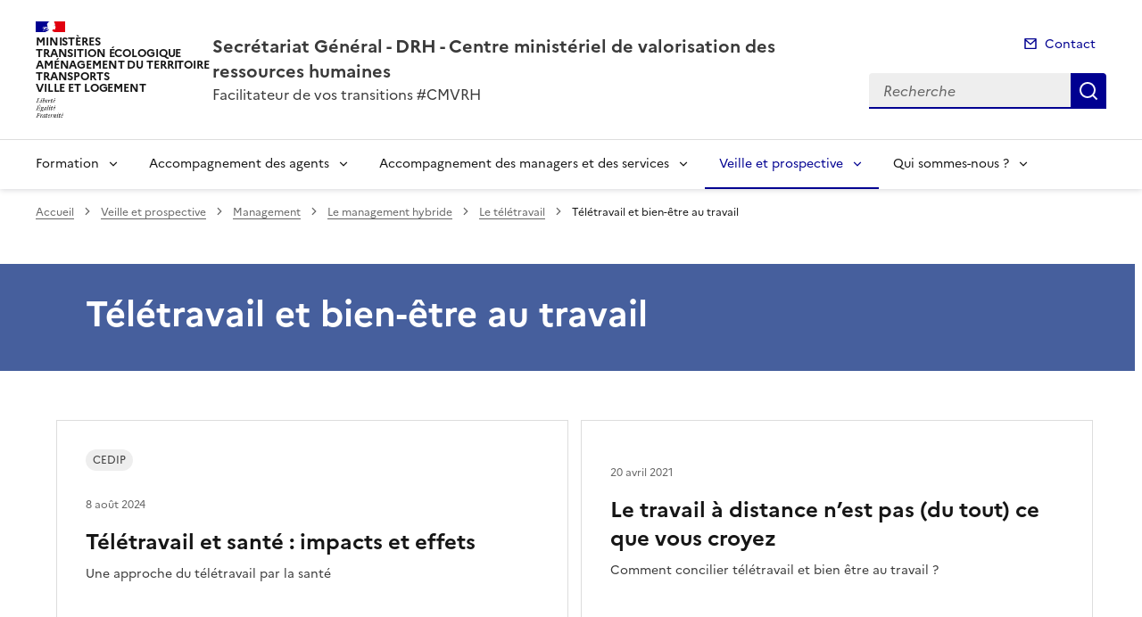

--- FILE ---
content_type: text/css
request_url: https://www.cmvrh.developpement-durable.gouv.fr/local/cache-css/cssdyn-_css_ciwidget27_css-1d584bc4.css?1761141852
body_size: 5351
content:
/* #PRODUIRE{fond=_css/ciwidget27.css}
   md5:a934ea89883d39ec8a5c5574f2dfe900 */
/**
 * CIWIDGET
 * @copyright 2019 MTECT
 * @author Christophe IMBERTI (cf. CPI art L121-1)
 * @license GNU/GPLv3
 */

/* Alignement */
.ciwidget_center{margin-right: auto; margin-left: auto; text-align: center;}
.ciwidget_left{float: left; margin-right: 1.5em;}
.ciwidget_right{float: right; margin-left: 1.5em;}
    
/* Pour tweet et twitter (responsive) */
.ciwidget_tweet{max-width:100%;}
.ciwidget_twitter{max-width:100%;}

/* Pour dailymotion et youtube (responsive) */
.ciwidget_embed_video_rwd{position:relative; background-color:#333; max-width:100%;}
.ciwidget_embed_video_rwd:after{content:'';display:block;padding-bottom:56.25%;}
.ciwidget_embed_video_rwd iframe{position:absolute;top:0;right:0;bottom:0;left:0;width:100%;height:100%;margin:0;}

/* Pour video, videodistante, streamhls, dailymotion, youtube */
.ciwidget_commun_video{max-width:100%;}
.ciwidget_titre{text-align:center;margin-bottom:1rem;max-width:100%;}
.ciwidget_titre p, 
#contenu .texte .ciwidget_titre p {
    margin: 0;
    text-align: center;
}
.ciwidget_titre .spip_doc_titre {
    font-weight: bold;
}
.ciwidget_titre .spip_doc_titre .ciwidget_duree {
    font-weight: normal;
}

/* Pour le bouton "version texte" */
#contenu .texte .bouton_version_texte {
    clear: both;
    text-decoration: none;
    background-color: #484848;
    border: 0 none;
    border-radius: 5px;
    color: #fff;
    font-size: 1.2em;
    margin-right: 0;
    padding: 5px 20px;    
}
#contenu .texte .bouton_version_texte:hover,
#contenu .texte .bouton_version_texte:focus,
#contenu .texte .bouton_version_texte:active {
    background-color: #000;
}

/* Pour que le bouton "version texte" soit en dessous (dans l'espace prive) */
.ciwidget_bouton_version_texte_wrap{clear:both;margin-bottom:1rem;}
#wysiwyg .ciwidget_bouton_version_texte_wrap{text-align:right;}
.version_texte{clear:both;margin-bottom:1rem;text-align:left;}

/* Ne pas afficher */
.ciwidget_hidden {
    display:none;
}

/* Invisible sauf pour les lecteurs d'ecran */
.ciwidget_invisible {
    display:block;
    position: absolute !important;
    clip: rect(1px 1px 1px 1px); /* IE6, IE7 */
    clip: rect(1px, 1px, 1px, 1px);
    height: 1px;
    overflow: hidden;
    width: 1px;
}

/* Nettoyeur */
.ciwidget_nettoyeur { clear: both; height: 0; margin: 0; padding: 0; border: 0; line-height: 1px; font-size: 1px; }

/* Offscreen */
.ciwidget_offscreen {
  position: absolute;
  left: -999em;
  height: 1%;
}

/* Display inherit */
.ciwidget_display_inherit {
    display:inherit;
}

/* Passage des div en p */
.ciwidget_infographie .ciwidget_doc_legende p,
#contenu .texte .ciwidget_infographie .ciwidget_doc_legende p {
    margin: 0;
    text-align: center;
}
.ciwidget_infographie .ciwidget_doc_legende p.spip_doc_titre {
    font-weight: bold;
}
.ciwidget_infographie figure {
    margin-bottom: 1rem;
}

.ciwidget_graphique p,
#contenu .texte .ciwidget_graphique p {
    margin: 0;
}

#wysiwyg .ciwidget_graphique_telecharger {
    margin-bottom: 1rem;
}

/* Pour chaque type de widget */

/* Widget audio */
    
.ciwidget_audio{
    margin:1rem 0;
    clear: both;
}

.ciwidget_audio__conteneur{
  display:flex;
  flex-direction:row;
  width:100%;
  background-color: #333333;
  min-height: 120px;
}

.ciwidget_audio__vignette{
    width:120px;
    height:120px;
    text-align:center;
    flex-shrink:0;
}

.ciwidget_audio__vignette img {
    vertical-align: middle;
}

@media (max-width: 767px) {
    .ciwidget_audio__vignette{
        display: none;
    }
}

.ciwidget_audio__contenu{
    display:flex;
    flex-direction:column-reverse;
    padding-right:.6925em;
    flex-grow:1;
    margin:0.75rem 0.5rem 0.5rem 1rem;
}

.ciwidget_audio__infoswrapper{
    display:flex;
    flex-direction:row;
    width:100%;
    flex-grow:1;
}

.ciwidget_audio__infos{
    flex-grow:1;
}

.ciwidget_audio__infos p {
    margin: 0 !important;
    text-align: left !important;
}

.ciwidget_audio__titre{
    font-size:1.125rem;
    line-height: 1.2rem;
    font-weight:400;
    font-family:sans-serif, Arial, Helvetica;
    color: #FFFFFF;
    text-align:left;
}

.ciwidget_audio__credits{
    color:#DDD;
    font-size:0.8rem;
    font-family:sans-serif, Arial, Helvetica;
    line-height: 1.2rem;
    text-align:left;
}

.ciwidget_audio__outils,
.ciwidget_audio__outils a,
.ciwidget_audio__outils button,
.ciwidget_audio__outils svg {
    color: #FFF !important;
    width:1.25rem;
}
.ciwidget_audio__outils {
    margin: 0 0.15rem 0 1.75rem;
    display:flex;
    flex-direction:column;
}
.ciwidget_audio__outils a {
    display: block;
    flex-grow:1;
    padding: 0;
    text-decoration: none;
    clear:both;
}
.ciwidget_audio__outils button {
    display: block;
    flex-grow:1;
    padding: 0;
    text-decoration: none;
    clear:both;
    background-color: inherit;
    border: inherit;
    cursor: pointer;
}
.ciwidget_audio__outils a:hover, .ciwidget_audio__outils a:focus, .ciwidget_audio__outils a:active {
    background-color: #333333;
    color: #FFF !important;
    text-decoration: none;
}

.ciwidget_audio__lecteur {
    padding:0;
}

/* Widget audio - partie lecteur audio */

.ciwidget_audio .video-js.vjs-audio .vjs-control-bar {
    background: #333333;
}

.ciwidget_audio .video-js.vjs-audio .vjs-play-control {
    color: #333333;
    background: #FFFFFF;
    border-style: solid;
    border-width: 2px;
    border-color: #333333;
    border-radius: 50%;
}

.ciwidget_audio .video-js.vjs-audio .vjs-play-control:focus:before,
.ciwidget_audio .video-js.vjs-audio .vjs-play-control:focus {
    color: #FFFFFF;
    background: #333333;
    border-style: solid;
    border-width: 2px;
    border-color: #FFFFFF;
    border-radius: 50%;
}

.ciwidget_audio .video-js.vjs-audio .vjs-play-control>.vjs-icon-placeholder:before {
 font-size:2.2rem;
 line-height:2.4rem;
}

.ciwidget_audio .video-js.vjs-audio .vjs-time-control {
    display: block;
}
.ciwidget_audio .video-js.vjs-audio .vjs-remaining-time {
    display: none;
}
.ciwidget_audio .video-js.vjs-audio .vjs-remaining-time-display {
    display: none;
}
.ciwidget_audio .video-js.vjs-audio .vjs-time-divider {
    display: none;
}

.ciwidget_audio .video-js.vjs-audio .vjs-time-control {
    flex: 0 1 auto;
    width: auto;
    min-width:0;
    padding-left: 0.2em;
    padding-right: 0.2em;
}

.ciwidget_audio .video-js.vjs-audio .vjs-time-control.vjs-current-time {
    margin-left: 1em;
}

.ciwidget_audio .video-js.vjs-audio .vjs-time-control .vjs-current-time-display,.ciwidget_audio .video-js.vjs-audio .vjs-time-control .vjs-duration-display {
    width: 100%;
    padding-right: 0.5rem;
}

.ciwidget_audio .video-js.vjs-audio .vjs-play-progress:before {
    font-size:1.5rem;
    top:-.5rem;
}

/* Widget bloc */

.ciwidget_bloc {
    background-color:#efefef;
    border-style:solid;
    border-color:#767676;
    border-width:0 0 0 0.25rem;
    padding:1.5rem;
    margin:0 0 1.5rem 0;
    
    
    clear: both;
}
.ciwidget_bloc:before,
.ciwidget_bloc:after {
    display: table;
    content: " ";
}
.ciwidget_bloc:after {
    clear: both;
}
@media (min-width: 48em) {
    .ciwidget_bloc {
    padding:2rem 3rem 2rem 3rem;
    }
}

.ciwidget_bloc__titre,
#contenu .texte .ciwidget_bloc__titre,
#wysiwyg .ciwidget_bloc__titre {
    
    font-size:1.375rem;
    font-weight:700;
    margin:0 0 0.5rem 0;
    line-height:1.75rem;
    text-align:left;
    margin-top: 0;
    margin-left: 0;
    margin-right: 0;
}
@media (min-width: 48em) {
    .ciwidget_bloc__titre,
    #contenu .texte .ciwidget_bloc__titre,
    #wysiwyg .ciwidget_bloc__titre {
    font-size:1.5rem;
    line-height:2rem;
    }
}

.ciwidget_bloc__texte,
#contenu .texte .ciwidget_bloc__texte,
#wysiwyg .ciwidget_bloc__texte {
    font-size:1.125rem;
    
    line-height:1.75rem;
    text-align:left;
}
.ciwidget_bloc__lien,
#contenu .texte .ciwidget_bloc__lien {
    text-align:left;
}
.ciwidget_bloc__lien a,
#contenu .texte .ciwidget_bloc__lien a {
    display: inline-block;
    padding:0.5rem 1rem;
    border-style:solid;
    border-color:#484848;
    border-width:0.062rem;
    border-radius:0px;
    font-size:1rem;
    font-weight:500;
    background-color:#484848;
    color:#FFFFFF;
    color:#FFFFFF;
    text-decoration: none;
}
.ciwidget_bloc__lien a:hover,
.ciwidget_bloc__lien a:focus,
.ciwidget_bloc__lien a:active,
#contenu .texte .ciwidget_bloc__lien a:hover,
#contenu .texte .ciwidget_bloc__lien a:focus,
#contenu .texte .ciwidget_bloc__lien a:active {
    background-color: #FFFFFF;
    color:inherit;
}

.ciwidget_bloc:before {
    display: block;
    margin:-0.5rem 0 0.5rem;
    -webkit-mask-image:url([data-uri]);
    mask-image:url([data-uri]);
    -webkit-mask-size:100% 100%;
    mask-size:100% 100%;
    height:1.5rem;
    width:1.5rem;
    content:"";
    background-color:#202328;
}
@media (min-width: 48em) {
    .ciwidget_bloc:before {
    margin:-1rem 0 1rem -2rem;
    }
}

/* Widget bloc simple */

.ciwidget_blocsimple {
    
    border-style:solid;
    border-color:#767676;
    border-width:0 0 0 0.25rem;
    padding:0 0 0 1.25rem;
    margin:0 0 1.5rem 0;
    
    clear: both;
}
.ciwidget_blocsimple:before,
.ciwidget_blocsimple:after {
    display: table;
    content: " ";
}
.ciwidget_blocsimple:after {
    clear: both;
}
@media (min-width: 48em) {
    .ciwidget_blocsimple {
    padding:0 0 0 2.25rem;
    margin:0 0 1.5rem 2rem;
    }
}

.ciwidget_blocsimple__texte,
#contenu .texte .ciwidget_blocsimple__texte,
#wysiwyg .ciwidget_blocsimple__texte {
    
    text-align:left;
}

.ciwidget_blocsimple__texte p:last-child,
#contenu .texte .ciwidget_blocsimple__texte p:last-child,
#wysiwyg .ciwidget_blocsimple__texte p:last-child {
    margin-bottom: 0;
}

/* Widget bloc alerte */

.ciwidget_blocalerte {
    
    border-style:solid;
    border-color:#767676;
    border-width:1px 1px 1px 2.5rem;
    padding:1rem 2.25rem 0.75rem 1.5rem;
    margin:0 0 1.5rem 0;
    
    
    margin-bottom:1.0rem;
    clear: both;
}
.ciwidget_blocalerte:before,
.ciwidget_blocalerte:after {
    content: "";
}
.ciwidget_blocalerte:after {
    clear: both;
}

.ciwidget_blocalerte__titre,
#contenu .texte .ciwidget_blocalerte__titre,
#wysiwyg .ciwidget_blocalerte__titre {
    
    font-size:1.125rem;
    font-weight:700;
    margin:0 0 0.25rem 0;
    line-height:1.5rem;
    text-align:left;
    margin-top: 0;
    margin-left: 0;
    margin-right: 0;
}
@media (min-width: 48em) {
    .ciwidget_blocalerte__titre,
    #contenu .texte .ciwidget_blocalerte__titre,
    #wysiwyg .ciwidget_blocalerte__titre {
    font-size:1.25rem;
    line-height:1.75rem;
    }
}

.ciwidget_blocalerte__texte,
#contenu .texte .ciwidget_blocalerte__texte,
#wysiwyg .ciwidget_blocalerte__texte {
    margin:0 0 1.25rem 0;
    text-align:left;
}

.ciwidget_blocalerte:before {
    display: block;
    margin:0 0 -1.5rem -3.5rem;
    vertical-align: bottom;
    -webkit-mask-image:url([data-uri]);
    mask-image:url([data-uri]);
    -webkit-mask-size:100% 100%;
    mask-size:100% 100%;
    height:1.5rem;
    width:1.5rem;
    content:"";
    background-color:#FFFFFF;
}

/* Widget chiffre */
.ciwidget_chiffre{
    margin:1rem 0;
    clear: both;
}
.ciwidget_chiffre_wrapper{
    width:83.33333%;
    margin:0 auto;
}
.ciwidget_chiffre_wrapper2,
#contenu .texte p.ciwidget_chiffre_wrapper2{
    margin:0 -1rem;
    display: table;
    table-layout: fixed;
    width: 100%;
}
.ciwidget_chiffre_colonne1{
    display: table-cell;
    text-align: center !important;
    vertical-align:middle;
    width:50%;
    background-color:#e2e2e2;
    
    height:14rem;
}
.ciwidget_chiffre_valeur{
    display: block;
    text-align:center !important;
    padding:1rem;
    font-family:"Arial Narrow",Arial;
    font-weight:700;
    font-size:5rem;
    line-height:5rem;
}
.ciwidget_chiffre_unite{
    display: block;
    text-align:center !important;
    font-family:"Arial Narrow",Arial;
    
    font-size:1rem;
    line-height:1rem;
}
.ciwidget_chiffre_colonne2{
    display: table-cell;
    vertical-align:middle;
    width:50%;
    background-color:#656565;
    color:#FFFFFF;
}
.ciwidget_chiffre_descriptif{
    display: block;
    padding:1rem;
    
    font-size:0.875rem;
    line-height:1.2rem;
    text-align:left;
}
@media (max-width: 767px) {
    .ciwidget_chiffre_wrapper2,
    .ciwidget_chiffre_colonne1,
    .ciwidget_chiffre_colonne2 {
        display: block;
        width:100%;
    }
    .ciwidget_chiffre_wrapper{
        width:100%;
    }
    .ciwidget_chiffre_colonne1{
        height:inherit;
    }
    .ciwidget_chiffre_unite{
        padding-bottom:1rem;
    }
}
/* Widget citation */

.ciwidget_citation {
    margin:1rem 0;
    clear: both;
    
    border-style:solid;
    border-color:#bfbfbf;
    border-width:0 0 0 5px;
    border-radius:0px;
    padding:1rem 0 1rem 2rem;
    
    text-align:left;
}
.ciwidget_citation figure {
    position: relative;
    margin-bottom: 0;
    text-align:left;
}

.ciwidget_citation_figure {
  display: flex;
  flex-direction: column;
  align-items: flex-start;
  justify-content: center;
}

.ciwidget_citation_figure figcaption {
  min-height: 4.25rem;
  display: flex;
  flex-direction: column;
  align-items: flex-start;
  justify-content: center;
}

.ciwidget_citation blockquote {
  /* desactiver style par defaut */
    min-height: 2rem;
    background: none;
    border: none;
    padding: 0;  
    margin: 0;
    
    
    font-size:1.25rem;
    line-height:2rem;
    font-weight:700;
    font-style:normal;
    margin-bottom:1rem;
}

.ciwidget_citation blockquote p {
  /* desactiver style par defaut */
    padding: 0;  
    margin: 0;
}

.ciwidget_citation__auteur {
    
    font-size:0.875rem;
    line-height:1.5rem;
    font-weight:700;
    margin-bottom:0.25rem;
}

.ciwidget_citation cite {
    
    font-size:0.75rem;
    line-height:1.25rem;
    
    font-style:italic;        
}

.ciwidget_citation figcaption {
    
}

.ciwidget_citation figcaption ul {
    margin-bottom: 0px;
    list-style-type: none;
}

.ciwidget_citation figcaption li {
    
    font-size:0.75rem;
    line-height:1.25rem;
    
}

.ciwidget_citation__image {
    display:none;
}

.ciwidget_citation figcaption .ciwidget_citation__source {
  display: flex;
  flex-direction: row;
  justify-content: flex-start;
  flex-wrap: wrap;
}

.ciwidget_citation figcaption .ciwidget_citation__source li {
  display: inline-block;
}

.ciwidget_citation figcaption .ciwidget_citation__source li:not(:last-child)::after {
  content: "·";
  display: inline-block;
  padding-left: 0.25rem;
  padding-right: 0.25rem;
}

.ciwidget_citation .quote_debut {
    
    
    
    padding-right:0.5rem;
}

.ciwidget_citation .quote_fin {
    
    
    
    padding-left:0.5rem;
}

@media (min-width: 48em) {

    .ciwidget_citation_figure {
        margin-left: calc(1.5rem + 11.5rem);
        min-height: calc(1.5rem + 11.5rem);
    }

    .ciwidget_citation_figure_sans_vignette {
        margin-left: 0rem;
        min-height: 0rem;
    }

    .ciwidget_citation_figure figcaption {
        min-height: auto;
    }

    .ciwidget_citation__image {
        position: absolute;
        display: flex;
        flex-direction: row;
        top: 50%;
        width:11.5rem;
        height:11.5rem;
        left: calc(-1.5rem - 11.5rem);
        margin-top: calc(-1 * (11.5rem / 2));
        background-size: cover;
        overflow: hidden;
        border-radius:50%;
    }

    .ciwidget_citation__image img {
        width: 100%;
        height: 100%;
    }

}
/* Widget galerie */

.ciwidget_galerie {
    width:100%;
}

.ciwidget_galerie .wrapper {
    width:100%;
    
    padding: 0rem 0rem 1.8rem 0rem;
}

.ciwidget_galerie .splide__slide {
    opacity:0.6;
}

.ciwidget_galerie .splide__slide.is-active {
    opacity: 1;
}

.ciwidget_galerie .splide__slide img {
    width:100%;
    
    
    
    border-radius:0px;
    height: auto;
    object-fit: cover;
}

.ciwidget_galerie .wrapper_thumbnail {
    margin-top: 1rem;
}
.ciwidget_galerie .splide__track--nav > .splide__list > .splide__slide {
    border: none;
}

.ciwidget_galerie .splide__slidenumber {
    text-align: center;
    margin: 0 2rem 0 2rem ;
    color:#3A3A3A;
    font-size:1.4rem;
}

.ciwidget_galerie .splide__arrows {
    display: flex;
    align-items: center;
    width: max-content;
    margin: 0.5rem auto 0 auto;
}

.ciwidget_galerie .splide__arrow {
    position:relative;
    display: block;
    background: none;
    opacity: 1;
    border: 0;
    transform:translateY(0%);
    color:#3A3A3A;
    height:2rem;
    width:2rem;
}

.ciwidget_galerie button:focus {
    box-shadow: inherit;
}

.ciwidget_galerie .splide__arrow--prev {
    transform: scaleX(-1) translateY(0%);
}
.ciwidget_galerie .splide__arrow--next {
    transform: translateY(0%);
}

.ciwidget_galerie .splide__arrow svg {
    display: block;
    fill: none;
    stroke: currentColor;
    stroke-linecap: square;
    stroke-width: 4px;
    transform: none;
    height:2rem;
    width:2rem;
}

.ciwidget_galerie figure {
    margin: 0;
}

.ciwidget_galerie .splide__pagination {
    position: relative;
    margin-top: 1rem;
    bottom: 0rem;
}

.ciwidget_galerie .splide__pagination__page {
    height:0.875rem;
    width:0.875rem;
    margin:0 0.2rem 0 0.2rem ;
    background-color:#FFFFFF;
    border-style:solid;
    border-color:#494949;
    border-width:2px;
    opacity:1;
}

.ciwidget_galerie .splide__pagination__page.is-active {
    background-color: #3A3A3A;
    transform:none;
}

/* Widget graphique */

.ciwidget_graphique_etape1_wrapper{
    display: table;
    table-layout: fixed;
    padding: 0 0 0 1rem;
}
.ciwidget_graphique_etape1_ligne{
    display: table-row;
}
.ciwidget_graphique_etape1_colonne{
    display: table-cell;
    width:25%;
    max-width:190px;
    padding:1rem 0 0.5rem 0;
}
table.spip thead.ciwidget_graphique_thead th,
table.spip tbody.ciwidget_graphique_tbody td{
    text-align: center;
    padding: 0.25rem 0.5rem;
}
table.ciwidget_graphique_table caption {
    padding-bottom: 0.5rem;
}
/* Widget portrait */

.ciwidget_portrait {
    margin:1rem 0;
    clear: both;
    background-color:#efefef;
    
    
    
    border-radius:0px;
    
    text-align:left;
}

.ciwidget_portrait__contenu {
    padding:2rem;
}

.ciwidget_portrait__surtitre {
    
    font-size:2rem;
    line-height:2rem;
    font-weight:bold;
    padding:0rem;
    margin:0rem;
}

.ciwidget_portrait__personne {
    padding:1rem 0 1rem 0;
}

.ciwidget_portrait__nom {
    
    font-size:1.4rem;;
    
    font-weight:bold;
    padding:0 0 0.25rem 0;
    margin:0rem;
}

.ciwidget_portrait__fonction {
    
    font-size:0.8125rem;
    line-height:0.8125rem;
    
    
}

.ciwidget_portrait__organisation_nom {
    
    font-size:0.8125rem;
    line-height:0.8125rem;
    
    
}

.ciwidget_portrait__organisation_siteweb {
    
    font-size:0.8125rem;
    line-height:0.8125rem;
    
    
}

.ciwidget_portrait__texte {
    
    
    
    
    
    
}

.ciwidget_portrait__image {
    text-align: center;
    padding:4rem 2rem 2rem 2rem;
}

.ciwidget_portrait__image img {
    max-width:14rem;
}

.ciwidget_portrait__image figcaption {
    
    font-size:0.875rem;
    
    
    
    padding:0.5rem 0 0.5rem 0;
}


.ciwidget_portrait__surtitre:before {
    display: inline-block;
    vertical-align: bottom;
    -webkit-mask-image:url([data-uri]);
    mask-image:url([data-uri]);
    -webkit-mask-size:100% 100%;
    mask-size:100% 100%;
    height:2rem;
    width:2rem;
    content:"";
    background-color:#656565;
}


@media (min-width: 48em) {

    .ciwidget_portrait {
        display: flex;
        flex-wrap: wrap;
    }

    .ciwidget_portrait__image {
        padding-left: 0;
        width:14rem;
    }

    .ciwidget_portrait__contenu {
        flex: 1;
        order: -1;
    }

}
/* Widget rss */

.ciwidget_rss_forme1 {
    
    border-style:solid;
    border-color:#bfbfbf;
    border-width:0.125rem;
    padding:2rem;
    
    margin-bottom:1.0rem;
    clear: both;
}
.ciwidget_rss_forme1:before,
.ciwidget_rss_forme1:after {
    display: table;
    content: " ";
}
.ciwidget_rss_forme1:after {
    clear: both;
}
.ciwidget_rss_forme1__titre,
#contenu .texte .ciwidget_rss_forme1__titre a,
#wysiwyg .ciwidget_rss_forme1__titre {
    font-size:1rem;
    font-weight:300;
    margin-bottom:1.25rem;
    line-height:1rem;
    text-align:left;
    
    margin-top: 0;
    margin-left: 0;
    margin-right: 0;
    text-decoration: none;
}
.ciwidget_rss_forme1__titre a:hover,
.ciwidget_rss_forme1__titre a:focus,
.ciwidget_rss_forme1__titre a:active,
#contenu .texte .ciwidget_rss_forme1__titre a:hover,
#contenu .texte .ciwidget_rss_forme1__titre a:focus,
#contenu .texte .ciwidget_rss_forme1__titre a:active {
    text-decoration: underline;
}
.ciwidget_rss_forme1__titre:after,
#contenu .texte .ciwidget_rss_forme1__titre:after {
    display: block;
    content: "";
    height:0.3rem;
    width:3rem;
    background-color:#656565;
    margin-top:0.5rem;
}
.ciwidget_rss_forme1__descriptif,
#wysiwyg .ciwidget_rss_forme1__descriptif {
    
    line-height:1rem;
    margin-bottom:1rem;
    
    margin-top: 0;
    margin-left: 0;
    margin-right: 0;
    text-align:left;
}
.ciwidget_rss_forme1__titreitem,
#wysiwyg .ciwidget_rss_forme1__titreitem {
    font-size:0.9rem;
    font-weight:normal;
    line-height:1rem;
    margin-bottom:0.5rem;
    text-align:left;
    
    margin-top: 0;
    margin-left: 0;
    margin-right: 0;
}
.ciwidget_rss_forme1__date,
#wysiwyg .ciwidget_rss_forme1__date {
    font-size:0.7rem;
    line-height:1rem;
    font-weight:normal;
    
    margin: 0;
    text-align:left;
}
a.ciwidget_rss_forme1__lien,
#contenu .texte a.ciwidget_rss_forme1__lien {
    text-decoration: none;
}
a.ciwidget_rss_forme1__lien:hover,
a.ciwidget_rss_forme1__lien:focus,
a.ciwidget_rss_forme1__lien:active,
#contenu .texte a.ciwidget_rss_forme1__lien:hover,
#contenu .texte a.ciwidget_rss_forme1__lien:focus,
#contenu .texte a.ciwidget_rss_forme1__lien:active {
    text-decoration: underline;
}
li.ciwidget_rss_forme1__li{
    margin-bottom:1rem;
    list-style:none;
}


.ciwidget_rss_forme2{
    margin-bottom:1.0rem;
    clear: both;
    width:100%;
}
.ciwidget_rss_forme2:before,
.ciwidget_rss_forme2:after {
    display: table;
    content: " ";
}
.ciwidget_rss_forme2:after {
    clear: both;
}
.ciwidget_rss_forme2_ul {
    display: -ms-flexbox; /* pour IE 10*/
    display: flex;
    flex-direction: row;
    flex-wrap: wrap;
    margin: -0.625rem;
    clear: both;
}
li.ciwidget_rss_forme2__li{
    box-sizing: border-box;
    float: inherit;
    display: -ms-flexbox; /* pour IE 10 et 11 */
    -ms-flex-direction: column; /* pour IE 10 et 11 */
    flex: 0 0 calc(50% - 1.25rem);
    min-width: calc(50% - 1.25rem);
    margin: 0.625rem;
    list-style:none;
    clear: both;
    
    border-style:solid;
    border-color:#bfbfbf;
    border-width:0.125rem;
    padding:2rem;
}
@media (max-width: 767px) {
    .ciwidget_rss_forme2_ul {
        display: block;
    }
    li.ciwidget_rss_forme2__li{
        display: block;
        width: 100%;        
    }
}
.ciwidget_rss_forme2__article{
    position: relative;
}
.ciwidget_rss_forme2__article__contenu a:before {
  position: absolute;
  top: 0;
  right: 0;
  bottom: 0;
  left: 0;
  content: "";
  z-index: 0;
}
.ciwidget_rss_forme2__titre a.ciwidget_rss_forme2__lien,
#contenu .texte .ciwidget_rss_forme2__titre a.ciwidget_rss_forme2__lien {
    font-size:1rem;
    font-weight:300;
    line-height:1rem;
    
    text-decoration: none;
}
.ciwidget_rss_forme2__titre,
#contenu .ciwidget_rss_forme2__titre,
#wysiwyg .ciwidget_rss_forme2__titre {
    text-align:left;
    margin-bottom:1.25rem;
    line-height:1rem;
    margin-top: 0;
    margin-left: 0;
    margin-right: 0;
}
.ciwidget_rss_forme2__titre:after,
#contenu .texte .ciwidget_rss_forme2__titre:after {
    display: block;
    content: "";
    height:0.3rem;
    width:3rem;
    background-color:#656565;
    margin-top:0.5rem;
}
.ciwidget_rss_forme2__descriptif,
#contenu .texte .ciwidget_rss_forme2__descriptif,
#wysiwyg .ciwidget_rss_forme2__descriptif {
    
    line-height:1rem;
    margin-bottom:1rem;
    
    margin-top: 0;
    margin-left: 0;
    margin-right: 0;
    text-align:left;
}
.ciwidget_rss_forme2__source,
#contenu .texte .ciwidget_rss_forme2__source,
#wysiwyg .ciwidget_rss_forme2__source {
    font-size:0.7rem;
    line-height:1rem;
    font-weight:normal;
    
    margin: 0;
    text-align:left;
}
.ciwidget_rss_forme2__titre a.ciwidget_rss_forme2__lien,
#contenu .texte .ciwidget_rss_forme2__titre a.ciwidget_rss_forme2__lien {
    text-decoration: none;
}
.ciwidget_rss_forme2__titre a.ciwidget_rss_forme2__lien:hover,
.ciwidget_rss_forme2__titre a.ciwidget_rss_forme2__lien:focus,
.ciwidget_rss_forme2__titre a.ciwidget_rss_forme2__lien:active,
#contenu .texte .ciwidget_rss_forme2__titre a.ciwidget_rss_forme2__lien:hover,
#contenu .texte .ciwidget_rss_forme2__titre a.ciwidget_rss_forme2__lien:focus,
#contenu .texte .ciwidget_rss_forme2__titre a.ciwidget_rss_forme2__lien:active {
    text-decoration: underline;
}

/* Widget sitereference */

.ciwidget_sitereference {
    
    border-style:solid;
    border-color:#bfbfbf;
    border-width:0.125rem;
    padding:2rem;
    
    
    margin-bottom:1.0rem;
    clear: both;
}
.ciwidget_sitereference:before,
.ciwidget_sitereference:after {
    display: table;
    content: " ";
}
.ciwidget_sitereference:after {
    clear: both;
}

.ciwidget_sitereference__titre,
#contenu .texte .ciwidget_sitereference__titre,
#wysiwyg .ciwidget_sitereference__titre {
    
    font-size:1.5rem;
    font-weight:300;
    margin-bottom:0.625rem;
    line-height:1.75rem;
    text-align:left;
    margin-top: 0;
    margin-left: 0;
    margin-right: 0;
}
.ciwidget_sitereference__titre:after,
#contenu .texte .ciwidget_sitereference__titre:after {
    display: block;
    content: "";
    height:0.3rem;
    width:3rem;
    background-color:#656565;
    margin-top:0.5rem;
}
.ciwidget_sitereference__descriptif,
#contenu .texte .ciwidget_sitereference__descriptif,
#wysiwyg .ciwidget_sitereference__descriptif {
    font-size:0.9rem;
    margin-bottom:1.25rem;
    line-height:1rem;
    margin-top: 0;
    margin-left: 0;
    margin-right: 0;
    text-align:left;
}
.ciwidget_sitereference__lien,
#contenu .texte .ciwidget_sitereference__lien {
    text-align:center;
}
.ciwidget_sitereference__lien a,
#contenu .texte .ciwidget_sitereference__lien a {
    display: inline-block;
    padding:0.5rem 0.7rem;
    border-style:solid;
    border-color:#656565;
    border-width:0.062rem;
    border-radius:3px;
    font-size:0.9rem;
    font-weight:normal;
    background-color:#656565;
    color:#FFFFFF;
    color:#FFFFFF;
    text-decoration: none;
}
.ciwidget_sitereference__lien a:hover,
.ciwidget_sitereference__lien a:focus,
.ciwidget_sitereference__lien a:active,
#contenu .texte .ciwidget_sitereference__lien a:hover,
#contenu .texte .ciwidget_sitereference__lien a:focus,
#contenu .texte .ciwidget_sitereference__lien a:active {
    background-color: #FFFFFF;
    color:inherit;
}




--- FILE ---
content_type: application/javascript
request_url: https://www.cmvrh.developpement-durable.gouv.fr/plugins-dist/internet_pm21/js/dsfr.module.min.js
body_size: 17778
content:
/*! DSFR v1.9.0 | SPDX-License-Identifier: MIT | License-Filename: LICENSE.md | restricted use (see terms and conditions) */
const e=new class{constructor(){this.modules={}}create(e){const t=new e;this.modules[t.type]=t}getModule(e){return this.modules[e]}add(e,t){this.modules[e].add(t)}remove(e,t){this.modules[e].remove(t)}get isActive(){return this._isActive}set isActive(e){if(e===this._isActive)return;this._isActive=e;const t=Object.keys(this.modules).map((e=>this.modules[e]));if(e)for(const e of t)e.activate();else for(const e of t)e.deactivate()}get isLegacy(){return this._isLegacy}set isLegacy(e){e!==this._isLegacy&&(this._isLegacy=e)}},t="fr",s="dsfr",i="1.9.0";class n{constructor(e,t,s,i){switch(this.level=e,this.light=t,this.dark=s,i){case"warn":this.logger=console.warn;break;case"error":this.logger=console.error;break;default:this.logger=console.log}}log(...e){const t=new r(s);for(const s of e)t.add(s);this.print(t)}print(e){e.setColor(this.color),this.logger.apply(console,e.getMessage())}get color(){return window.matchMedia("(prefers-color-scheme: dark)").matches?this.dark:this.light}}class r{constructor(e){this.inputs=["%c"],this.styles=["font-family:Marianne","line-height: 1.5"],this.objects=[],e&&this.add(`${e} :`)}add(e){switch(typeof e){case"object":case"function":this.inputs.push("%o "),this.objects.push(e);break;default:this.inputs.push(`${e} `)}}setColor(e){this.styles.push(`color:${e}`)}getMessage(){return[this.inputs.join(""),this.styles.join(";"),...this.objects]}}const o={log:new n(0,"#616161","#989898"),debug:new n(1,"#000091","#8B8BFF"),info:new n(2,"#007c3b","#00ed70"),warn:new n(3,"#ba4500","#fa5c00","warn"),error:new n(4,"#D80600","#FF4641","error")};const a=new class{constructor(){this.level=2;for(const e in o){const t=o[e];this[e]=(...e)=>{this.level<=t.level&&t.log.apply(t,e)},this[e].print=t.print.bind(t)}}state(){const t=new r;t.add(e),this.log.print(t)}tree(){const t=e.getModule("stage");if(!t)return;const s=new r;this._branch(t.root,0,s),this.log.print(s)}_branch(e,t,s){let i="";if(t>0){let e="";for(let s=0;s<t;s++)e+="    ";i+=e+"└─ "}i+=`[${e.id}] ${e.html}`,s.add(i),s.add({"@":e}),s.add("\n");for(const n of e.children)i+=this._branch(n,t+1,s)}},c=e=>{"loading"!==document.readyState?window.requestAnimationFrame(e):document.addEventListener("DOMContentLoaded",e)},h={AUTO:"auto",MANUAL:"manual",RUNTIME:"runtime",LOADED:"loaded",VUE:"vue",ANGULAR:"angular",REACT:"react"};const l=new class{constructor(){this._mode=h.AUTO,this.isStarted=!1,this.starting=this.start.bind(this),this.preventManipulation=!1}configure(e={},t){this.startCallback=t,!0===e.verbose&&(a.level=0),this.mode=e.mode||h.AUTO}set mode(e){switch(e){case h.AUTO:this.preventManipulation=!1,t=this.starting,c(t);break;case h.LOADED:this.preventManipulation=!1,c(this.starting);break;case h.RUNTIME:this.preventManipulation=!1,this.start();break;case h.MANUAL:this.preventManipulation=!1;break;case h.VUE:case h.ANGULAR:case h.REACT:this.preventManipulation=!0;break;default:return void a.error("Illegal mode")}var t;this._mode=e,a.info(`mode set to ${e}`)}get mode(){return this._mode}start(){a.info("start"),this.startCallback()}};class d{constructor(){this._collection=[]}forEach(e){this._collection.forEach(e)}map(e){return this._collection.map(e)}get length(){return this._collection.length}add(e){return!(this._collection.indexOf(e)>-1)&&(this._collection.push(e),this.onAdd&&this.onAdd(),this.onPopulate&&1===this._collection.length&&this.onPopulate(),!0)}remove(e){const t=this._collection.indexOf(e);if(-1===t)return!1;this._collection.splice(t,1),this.onRemove&&this.onRemove(),this.onEmpty&&0===this._collection.length&&this.onEmpty()}execute(...e){for(const t of this._collection)t&&t.apply(null,e)}clear(){this._collection.length=0}clone(){const e=new d;return e._collection=this._collection.slice(),e}get collection(){return this._collection}}class u extends d{constructor(e){super(),this.type=e,this.isActive=!1}activate(){}deactivate(){}}const g=e=>`${t}-${e}`;g.selector=(e,t)=>(void 0===t&&(t="."),`${t}${g(e)}`),(g.attr=e=>`data-${g(e)}`).selector=(e,t)=>{let s=g.attr(e);return void 0!==t&&(s+=`="${t}"`),`[${s}]`},g.event=e=>`${s}.${e}`,g.emission=(e,t)=>`emission:${e}.${t}`;const p=(e,t)=>Array.prototype.slice.call(e.querySelectorAll(t)),m=(e,t)=>{const s=e.parentElement;return s.matches(t)?s:s===document.documentElement?null:m(s,t)};class b{constructor(e,t,s){this.selector=e,this.InstanceClass=t,this.creator=s,this.instances=new d,this.isIntroduced=!1,this._instanceClassName=this.InstanceClass.instanceClassName,this._instanceClassNames=this.getInstanceClassNames(this.InstanceClass),this._property=this._instanceClassName.substring(0,1).toLowerCase()+this._instanceClassName.substring(1);const i=this._instanceClassName.replace(/[^a-zA-Z0-9]+/g,"-").replace(/([A-Z]+)([A-Z][a-z])/g,"$1-$2").replace(/([a-z])([A-Z])/g,"$1-$2").replace(/([0-9])([^0-9])/g,"$1-$2").replace(/([^0-9])([0-9])/g,"$1-$2").toLowerCase();this._attribute=g.attr(`js-${i}`)}getInstanceClassNames(e){const t=Object.getPrototypeOf(e);return t&&"Instance"!==t.instanceClassName?[...this.getInstanceClassNames(t),e.instanceClassName]:[e.instanceClassName]}hasInstanceClassName(e){return this._instanceClassNames.indexOf(e)>-1}introduce(){this.isIntroduced||(this.isIntroduced=!0,e.getModule("stage").parse(document.documentElement,this))}parse(e,t){const s=[];return e.matches&&e.matches(this.selector)&&s.push(e),!t&&e.querySelectorAll&&e.querySelector(this.selector)&&s.push.apply(s,p(e,this.selector)),s}create(e){if(!e.node.matches(this.selector))return;const t=new this.InstanceClass;return this.instances.add(t),t}remove(e){this.instances.remove(e)}dispose(){const e=this.instances.collection;for(let t=e.length-1;t>-1;t--)e[t]._dispose();this.creator=null}get instanceClassName(){return this._instanceClassName}get instanceClassNames(){return this._instanceClassNames}get property(){return this._property}get attribute(){return this._attribute}}class f extends u{constructor(){super("register")}register(t,s,i){const n=new b(t,s,i);return this.add(n),e.isActive&&n.introduce(),n}activate(){for(const e of this.collection)e.introduce()}remove(e){e.dispose(),super.remove(e)}}let _=0;class S{constructor(e,t){t?this.id=t:(_++,this.id=_),this.node=e,this.attributeNames=[],this.instances=[],this._children=[],this._parent=null,this._projects=[]}get proxy(){const e=this;if(!this._proxy){this._proxy={id:this.id,get parent(){return e.parent?e.parent.proxy:null},get children(){return e.children.map((e=>e.proxy))}};for(const e of this.instances)this._proxy[e.registration.property]=e.proxy}return this._proxy}get html(){if(!this.node||!this.node.outerHTML)return"";const e=this.node.outerHTML.indexOf(">");return this.node.outerHTML.substring(0,e+1)}project(e){-1===this._projects.indexOf(e)&&this._projects.push(e)}populate(){const e=this._projects.slice();this._projects.length=0;for(const t of e)this.create(t)}create(e){if(this.hasInstance(e.instanceClassName))return;a.debug(`create instance of ${e.instanceClassName} on element [${this.id}]`);const t=e.create(this);this.instances.push(t),t._config(this,e),this._proxy&&(this._proxy[e.property]=t.proxy)}remove(e){const t=this.instances.indexOf(e);t>-1&&this.instances.splice(t,1),this._proxy&&delete this._proxy[e.registration.property]}get parent(){return this._parent}get ascendants(){return[this.parent,...this.parent.ascendants]}get children(){return this._children}get descendants(){const e=[...this._children];return this._children.forEach((t=>e.push(...t.descendants))),e}addChild(e,t){return this._children.indexOf(e)>-1?null:(e._parent=this,!isNaN(t)&&t>-1&&t<this._children.length?this._children.splice(t,0,e):this._children.push(e),e)}removeChild(e){const t=this._children.indexOf(e);if(-1===t)return null;e._parent=null,this._children.splice(t,1)}emit(t,s){const i=e.getModule("stage").collection,n=[];for(const e of i)n.push(...e._emit(t,s));return n}_emit(e,t){const s=[];for(const i of this.instances)s.push(...i._emitter.emit(e,t));return s}ascend(e,t){return this._parent?this._parent._ascend(e,t):[]}_ascend(e,t){const s=[];for(const i of this.instances)s.push(...i._ascent.emit(e,t));return this._parent&&s.push(...this._parent._ascend(e,t)),s}descend(e,t){const s=[];for(const i of this._children)s.push(...i._descend(e,t));return s}_descend(e,t){const s=[];for(const i of this.instances)s.push(...i._descent.emit(e,t));for(const i of this._children)s.push(...i._descend(e,t));return s}getInstance(e){for(const t of this.instances)if(t.registration.hasInstanceClassName(e))return t;return null}hasInstance(e){return null!==this.getInstance(e)}getDescendantInstances(e,t,s){if(!e)return[];const i=[];for(const n of this._children){const r=n.getInstance(e);r&&(i.push(r),s)||(t&&n.hasInstance(t)||!n.children.length||i.push.apply(i,n.getDescendantInstances(e,t,s)))}return i}getAscendantInstance(e,t){if(!e||!this._parent)return null;const s=this._parent.getInstance(e);return s||(t&&this._parent.hasInstance(t)?null:this._parent.getAscendantInstance(e,t))}dispose(){for(const e of this.instances)e._dispose();this.instances.length=0,e.remove("stage",this),this.parent.removeChild(this),this._children.length=0,a.debug(`remove element [${this.id}] ${this.html}`)}prepare(e){-1===this.attributeNames.indexOf(e)&&this.attributeNames.push(e)}examine(){const e=this.attributeNames.slice();this.attributeNames.length=0;for(let t=this.instances.length-1;t>-1;t--)this.instances[t].examine(e)}}class E extends S{constructor(){super(document.documentElement,"root"),this.node.setAttribute(g.attr("js"),!0)}}class y extends u{constructor(){super("stage"),this.root=new E,super.add(this.root),this.observer=new MutationObserver(this.mutate.bind(this)),this.modifications=[],this.willModify=!1,this.modifying=this.modify.bind(this)}hasElement(e){for(const t of this.collection)if(t.node===e)return!0;return!1}getElement(e){for(const t of this.collection)if(t.node===e)return t;const t=new S(e);return this.add(t),a.debug(`add element [${t.id}] ${t.html}`),t}getProxy(e){if(!this.hasElement(e))return null;return this.getElement(e).proxy}add(e){super.add(e),this.put(e,this.root)}put(e,t){let s=0;for(let i=t.children.length-1;i>-1;i--){const n=t.children[i],r=e.node.compareDocumentPosition(n.node);if(r&Node.DOCUMENT_POSITION_CONTAINS)return void this.put(e,n);if(r&Node.DOCUMENT_POSITION_CONTAINED_BY)t.removeChild(n),e.addChild(n,0);else if(r&Node.DOCUMENT_POSITION_PRECEDING){s=i+1;break}}t.addChild(e,s)}activate(){this.observer.observe(document.documentElement,{childList:!0,subtree:!0,attributes:!0})}deactivate(){this.observer.disconnect()}mutate(e){const t=[];e.forEach((e=>{switch(e.type){case"childList":e.removedNodes.forEach((e=>this.dispose(e))),e.addedNodes.forEach((e=>this.parse(e)));break;case"attributes":if(this.hasElement(e.target)){const s=this.getElement(e.target);s.prepare(e.attributeName),-1===t.indexOf(s)&&t.push(s);for(const e of s.descendants)-1===t.indexOf(e)&&t.push(e)}-1===this.modifications.indexOf(e.target)&&this.modifications.push(e.target)}})),t.forEach((e=>e.examine())),this.modifications.length&&!this.willModify&&(this.willModify=!0,window.requestAnimationFrame(this.modifying))}modify(){this.willModify=!1;const e=this.modifications.slice();this.modifications.length=0;for(const t of e)document.documentElement.contains(t)&&this.parse(t)}dispose(e){const t=[];this.forEach((s=>{e.contains(s.node)&&t.push(s)}));for(const e of t)e.dispose(),this.remove(e)}parse(t,s,i){const n=s?[s]:e.getModule("register").collection,r=[];for(const e of n){const s=e.parse(t,i);for(const t of s){const s=this.getElement(t);s.project(e),-1===r.indexOf(s)&&r.push(s)}}for(const e of r)e.populate()}}class v extends u{constructor(){super("render"),this.rendering=this.render.bind(this),this.nexts=new d}activate(){window.requestAnimationFrame(this.rendering)}request(e){this.nexts.add(e)}render(){if(!e.isActive)return;if(window.requestAnimationFrame(this.rendering),this.forEach((e=>e.render())),!this.nexts.length)return;const t=this.nexts.clone();this.nexts.clear(),t.forEach((e=>e.next()))}}class A extends u{constructor(){super("resize"),this.requireResize=!1,this.resizing=this.resize.bind(this);const e=this.request.bind(this);document.fonts&&document.fonts.ready.then(e),window.addEventListener("resize",e),window.addEventListener("orientationchange",e)}activate(){this.request()}request(){this.requireResize||(this.requireResize=!0,window.requestAnimationFrame(this.resizing))}resize(){this.requireResize&&(this.forEach((e=>e.resize())),this.requireResize=!1)}}class C extends u{constructor(){super("lock"),this._isLocked=!1,this._scrollY=0,this.onPopulate=this.lock.bind(this),this.onEmpty=this.unlock.bind(this)}get isLocked(){return this._isLocked}lock(){this._isLocked||(this._isLocked=!0,this._scrollY=window.scrollY,this.isLegacy?document.body.style.top=-1*this._scrollY+"px":document.body.style.setProperty("--scroll-top",-1*this._scrollY+"px"),document.documentElement.setAttribute(g.attr("scrolling"),"false"))}unlock(){this._isLocked&&(this._isLocked=!1,document.documentElement.removeAttribute(g.attr("scrolling")),this.isLegacy?document.body.style.top="":document.body.style.removeProperty("--scroll-top"),window.scroll(0,this._scrollY))}}class T extends u{constructor(){super("load"),this.loading=this.load.bind(this)}activate(){window.addEventListener("load",this.loading)}load(){this.forEach((e=>e.load()))}}const L=["Marianne","Spectral"];class w extends u{constructor(){super("font-swap"),this.swapping=this.swap.bind(this)}activate(){document.fonts&&document.fonts.addEventListener("loadingdone",this.swapping)}swap(){const e=L.filter((e=>document.fonts.check(`16px ${e}`)));this.forEach((t=>t.swapFont(e)))}}class N extends u{constructor(){super("mouse-move"),this.requireMove=!1,this._isMoving=!1,this.moving=this.move.bind(this),this.requesting=this.request.bind(this),this.onPopulate=this.listen.bind(this),this.onEmpty=this.unlisten.bind(this)}listen(){this._isMoving||(this._isMoving=!0,this.requireMove=!1,document.documentElement.addEventListener("mousemove",this.requesting))}unlisten(){this._isMoving&&(this._isMoving=!1,this.requireMove=!1,document.documentElement.removeEventListener("mousemove",this.requesting))}request(e){this._isMoving&&(this.point={x:e.clientX,y:e.clientY},this.requireMove||(this.requireMove=!0,window.requestAnimationFrame(this.moving)))}move(){this.requireMove&&(this.forEach((e=>e.mouseMove(this.point))),this.requireMove=!1)}}const x=new class{constructor(){e.create(f),e.create(y),e.create(v),e.create(A),e.create(C),e.create(T),e.create(w),e.create(N);const t=e.getModule("register");this.register=t.register.bind(t)}get isActive(){return e.isActive}start(){a.debug("START"),e.isActive=!0}stop(){a.debug("STOP"),e.isActive=!1}};const I=e=>{switch(!0){case e.hover:return"-hover";case e.active:return"-active";default:return""}},O=new class{getColor(e,t,s,i={}){const n=`--${e}-${t}-${s}${I(i)}`;return getComputedStyle(document.documentElement).getPropertyValue(n).trim()||null}},D=e=>"."===e.charAt(0)?e.substr(1):e,M=e=>e.className?e.className.split(" "):[],k=(e,t,s)=>{t=D(t);const i=M(e),n=i.indexOf(t);!0===s?n>-1&&i.splice(n,1):-1===n&&i.push(t),e.className=i.join(" ")},R=(e,t)=>k(e,t),P=(e,t)=>k(e,t,!0),H=(e,t)=>M(e).indexOf(D(t))>-1,G=['[tabindex]:not([tabindex="-1"])',"a[href]","button:not([disabled])","input:not([disabled])","select:not([disabled])","textarea:not([disabled])","audio[controls]","video[controls]",'[contenteditable]:not([contenteditable="false"])',"details>summary:first-of-type","details","iframe"].join(),$=e=>e.querySelectorAll(G),q={};q.addClass=R,q.hasClass=H,q.removeClass=P,q.queryParentSelector=m,q.querySelectorAllArray=p,q.queryActions=$;const B={supportLocalStorage:()=>{try{return"localStorage"in window&&null!==window.localStorage}catch(e){return!1}},supportAspectRatio:()=>!!window.CSS&&CSS.supports("aspect-ratio: 16 / 9")},U={NONE:g.selector("transition-none")},z={};z.TransitionSelector=U;const F=(e,...t)=>(t.forEach((t=>{const s=Object.keys(t).reduce(((e,s)=>(e[s]=Object.getOwnPropertyDescriptor(t,s),e)),{});Object.getOwnPropertySymbols(t).forEach((e=>{const i=Object.getOwnPropertyDescriptor(t,e);i.enumerable&&(s[e]=i)})),Object.defineProperties(e,s)})),e),j={};j.completeAssign=F;const W={},K={};Object.defineProperty(K,"isLegacy",{get:()=>e.isLegacy}),K.setLegacy=()=>{e.isLegacy=!0},W.legacy=K,W.dom=q,W.support=B,W.motion=z,W.property=j,W.ns=g,W.register=x.register,W.state=e,Object.defineProperty(W,"preventManipulation",{get:()=>l.preventManipulation}),Object.defineProperty(W,"stage",{get:()=>e.getModule("stage")}),a.info(`version ${i}`);const Y=t=>e.getModule("stage").getProxy(t);Y.Modes=h,Object.defineProperty(Y,"mode",{set:e=>{l.mode=e},get:()=>l.mode}),Y.internals=W,Y.start=x.start,Y.stop=x.stop,Y.inspector=a,Y.colors=O;const V=window[s];Y.internals.configuration=V,l.configure(V,Y.start),window[s]=Y;class Q{constructor(){this.emissions={}}add(e,t){if("function"!=typeof t)throw new Error("closure must be a function");this.emissions[e]||(this.emissions[e]=[]),this.emissions[e].push(t)}remove(e,t){if(this.emissions[e])if(t){const s=this.emissions[e].indexOf(t);s>-1&&this.emissions[e].splice(s)}else delete this.emissions[e]}emit(e,t){if(!this.emissions[e])return[];const s=[];for(const i of this.emissions[e])i&&s.push(i(t));return s}dispose(){this.emissions=null}}class J{constructor(e,t){this.id=e,this.minWidth=t}test(){return window.matchMedia(`(min-width: ${this.minWidth}em)`).matches}}const Z={XS:new J("xs",0),SM:new J("sm",36),MD:new J("md",48),LG:new J("lg",62),XL:new J("xl",78)};class X{constructor(e=!0){this.jsAttribute=e,this._isRendering=!1,this._isResizing=!1,this._isScrollLocked=!1,this._isLoading=!1,this._isSwappingFont=!1,this._listeners={},this._keyListenerTypes=[],this._keys=[],this.handlingKey=this.handleKey.bind(this),this._emitter=new Q,this._ascent=new Q,this._descent=new Q,this._registrations=[],this._nexts=[]}static get instanceClassName(){return"Instance"}_config(e,t){this.element=e,this.registration=t,this.node=e.node,this.id=e.node.id,this.jsAttribute&&this.setAttribute(t.attribute,!0),this.init()}init(){}get proxy(){const e=this;return F({render:()=>e.render(),resize:()=>e.resize()},{get node(){return this.node}})}register(t,s){const i=e.getModule("register").register(t,s,this);this._registrations.push(i)}getRegisteredInstances(e){for(const t of this._registrations)if(t.hasInstanceClassName(e))return t.instances.collection;return[]}dispatch(e,t,s,i){const n=new CustomEvent(e,{detail:t,bubble:!0===s,cancelable:!0===i});this.node.dispatchEvent(n)}listen(e,t,s){this._listeners[e]||(this._listeners[e]=[]),this._listeners[e].indexOf(t)>-1||(this._listeners[e].push(t),this.node.addEventListener(e,t,s))}unlisten(e,t){if(e)if(t){if(!this._listeners[e])return;const s=this._listeners[e].indexOf(t);s>-1&&this._listeners[e].splice(s,1),this.node.removeEventListener(e,t)}else{if(!this._listeners[e])return;for(const t of this._listeners[e])this.node.removeEventListener(e,t);this._listeners[e].length=0}else for(const e in this._listeners)this.unlisten(e)}listenKey(e,t,s=!1,i=!1,n="down"){-1===this._keyListenerTypes.indexOf(n)&&(this.listen(`key${n}`,this.handlingKey),this._keyListenerTypes.push(n)),this._keys.push(new ee(n,e,t,s,i))}unlistenKey(e,t){this._keys=this._keys.filter((s=>s.code!==e||s.closure!==t)),this._keyListenerTypes.forEach((e=>{this._keys.some((t=>t.type===e))||this.unlisten(`key${e}`,this.handlingKey)}))}handleKey(e){for(const t of this._keys)t.handle(e)}get isRendering(){return this._isRendering}set isRendering(t){this._isRendering!==t&&(t?e.add("render",this):e.remove("render",this),this._isRendering=t)}render(){}request(t){this._nexts.push(t),e.getModule("render").request(this)}next(){const e=this._nexts.slice();this._nexts.length=0;for(const t of e)t&&t()}get isResizing(){return this._isResizing}set isResizing(t){this._isResizing!==t&&(t?(e.add("resize",this),this.resize()):e.remove("resize",this),this._isResizing=t)}resize(){}isBreakpoint(e){return!0==("string"==typeof e)?Z[e.toUpperCase()].test():e.test()}get isScrollLocked(){return this._isScrollLocked}set isScrollLocked(t){this._isScrollLocked!==t&&(t?e.add("lock",this):e.remove("lock",this),this._isScrollLocked=t)}get isLoading(){return this._isLoading}set isLoading(t){this._isLoading!==t&&(t?e.add("load",this):e.remove("load",this),this._isLoading=t)}load(){}get isSwappingFont(){return this._isSwappingFont}set isSwappingFont(t){this._isSwappingFont!==t&&(t?e.add("font-swap",this):e.remove("font-swap",this),this._isSwappingFont=t)}swapFont(){}get isMouseMoving(){return this._isMouseMoving}set isMouseMoving(t){this._isMouseMoving!==t&&(t?e.add("mouse-move",this):e.remove("mouse-move",this),this._isMouseMoving=t)}mouseMove(e){}examine(e){this.node.matches(this.registration.selector)?this.mutate(e):this._dispose()}mutate(e){}_dispose(){a.debug(`dispose instance of ${this.registration.instanceClassName} on element [${this.element.id}]`),this.removeAttribute(this.registration.attribute),this.unlisten(),this._keys=null,this.isRendering=!1,this.isResizing=!1,this._nexts=null,e.getModule("render").nexts.remove(this),this.isScrollLocked=!1,this.isLoading=!1,this.isSwappingFont=!1,this._emitter.dispose(),this._emitter=null,this._ascent.dispose(),this._ascent=null,this._descent.dispose(),this._descent=null,this.element.remove(this);for(const t of this._registrations)e.remove("register",t);this._registrations=null,this.registration.remove(this),this.dispose()}dispose(){}emit(e,t){return this.element.emit(e,t)}addEmission(e,t){this._emitter.add(e,t)}removeEmission(e,t){this._emitter.remove(e,t)}ascend(e,t){return this.element.ascend(e,t)}addAscent(e,t){this._ascent.add(e,t)}removeAscent(e,t){this._ascent.remove(e,t)}descend(e,t){return this.element.descend(e,t)}addDescent(e,t){this._descent.add(e,t)}removeDescent(e,t){this._descent.remove(e,t)}get style(){return this.node.style}addClass(e){R(this.node,e)}removeClass(e){P(this.node,e)}hasClass(e){return H(this.node,e)}get classNames(){return M(this.node)}remove(){this.node.parentNode.removeChild(this.node)}setAttribute(e,t){this.node.setAttribute(e,t)}getAttribute(e){return this.node.getAttribute(e)}hasAttribute(e){return this.node.hasAttribute(e)}removeAttribute(e){this.node.removeAttribute(e)}setProperty(e,t){this.node.style.setProperty(e,t)}removeProperty(e){this.node.style.removeProperty(e)}focus(){this.node.focus()}focusClosest(){const e=this._focusClosest(this.node.parentNode);e&&e.focus()}_focusClosest(e){if(!e)return null;const t=[...$(e)];if(t.length<=1)return this._focusClosest(e.parentNode);{const e=t.indexOf(this.node);return t[e+(e<t.length-1?1:-1)]}}get hasFocus(){return this.node===document.activeElement}matches(e){return this.node.matches(e)}querySelector(e){return this.node.querySelector(e)}querySelectorAll(e){return p(this.node,e)}queryParentSelector(e){return m(this.node,e)}getRect(){return this.node.getBoundingClientRect()}get isLegacy(){return e.isLegacy}}class ee{constructor(e,t,s,i,n){this.type=e,this.eventType=`key${e}`,this.code=t,this.closure=s,this.preventDefault=!0===i,this.stopPropagation=!0===n}handle(e){e.type===this.eventType&&e.keyCode===this.code&&(this.closure(e),this.preventDefault&&e.preventDefault(),this.stopPropagation&&e.stopPropagation())}}const te={DISCLOSE:g.event("disclose"),CONCEAL:g.event("conceal")},se={RESET:g.emission("disclosure","reset"),ADDED:g.emission("disclosure","added"),REMOVED:g.emission("disclosure","removed"),GROUP:g.emission("disclosure","group"),UNGROUP:g.emission("disclosure","ungroup")};class ie extends X{constructor(e,t,s,i){super(),this.type=e,this._selector=t,this.DisclosureButtonInstanceClass=s,this.disclosuresGroupInstanceClassName=i,this.modifier=this._selector+"--"+this.type.id,this.pristine=!0}static get instanceClassName(){return"Disclosure"}init(){this.addDescent(se.RESET,this.reset.bind(this)),this.addDescent(se.GROUP,this.update.bind(this)),this.addDescent(se.UNGROUP,this.update.bind(this)),this.register(`[aria-controls="${this.id}"]`,this.DisclosureButtonInstanceClass),this.ascend(se.ADDED),this.update()}get proxy(){const e=this,t=Object.assign(super.proxy,{disclose:e.disclose.bind(e),focus:e.focus.bind(e)});this.type.canConceal&&(t.conceal=e.conceal.bind(e));return F(t,{get buttons(){return e.buttons.map((e=>e.proxy))},get group(){const t=e.group;return t?t.proxy:null}})}get buttons(){return this.getRegisteredInstances(this.DisclosureButtonInstanceClass.instanceClassName)}update(){this.getGroup()}getGroup(){if(!this.disclosuresGroupInstanceClassName)return void(this._group=null);const e=this.element.getAscendantInstance(this.disclosuresGroupInstanceClassName,this.constructor.instanceClassName);e&&e.validate(this)?this._group=e:this._group=null}get group(){return this._group}disclose(e){return!this.disclosed&&(this.pristine=!1,this.disclosed=!0,!e&&this.group&&(this.group.current=this),!0)}conceal(e,t){return!!this.disclosed&&(!(!this.type.canConceal&&this.group&&this.group.current===this)&&(this.pristine=!1,this.disclosed=!1,!e&&this.group&&this.group.current===this&&(this.group.current=null),t||this.focus(),this.descend(se.RESET),!0))}get disclosed(){return this._disclosed}set disclosed(e){if(this._disclosed!==e){this.dispatch(e?te.DISCLOSE:te.CONCEAL,this.type),this._disclosed=e,e?this.addClass(this.modifier):this.removeClass(this.modifier);for(let t=0;t<this.buttons.length;t++)this.buttons[t].apply(e)}}reset(){}toggle(e){if(this.type.canConceal)switch(!0){case!e:case this.disclosed:this.conceal();break;default:this.disclose()}else this.disclose()}get buttonHasFocus(){return!!this.buttons.some((e=>e.hasFocus))}get hasFocus(){return!!super.hasFocus||(!!this.buttonHasFocus||this.querySelectorAll(":focus").length>0)}focus(){for(let e=0;e<this.buttons.length;e++){const t=this.buttons[e];if(t.isPrimary)return void t.focus()}}dispose(){this._group=null,super.dispose(),this.ascend(se.REMOVED)}}class ne extends X{constructor(e){super(),this.type=e,this.attributeName=e.ariaState?"aria-"+e.id:g.attr(e.id)}static get instanceClassName(){return"DisclosureButton"}init(){this.controlsId=this.getAttribute("aria-controls"),this.isPrimary=this.hasAttribute(this.attributeName),this.isPrimary&&this.disclosed&&this.registration.creator.pristine&&this.registration.creator.disclose(),this.listen("click",this.click.bind(this))}get proxy(){return Object.assign(super.proxy,{focus:this.focus.bind(this)})}click(e){this.registration.creator&&this.registration.creator.toggle(this.isPrimary)}mutate(e){this.isPrimary&&e.indexOf(this.attributeName)>-1&&this.registration.creator&&(this.disclosed?this.registration.creator.disclose():this.type.canConceal&&this.registration.creator.conceal())}apply(e){this.isPrimary&&this.setAttribute(this.attributeName,e)}get disclosed(){return"true"===this.getAttribute(this.attributeName)}}class re extends X{constructor(e,t){super(t),this.disclosureInstanceClassName=e,this._index=-1}static get instanceClassName(){return"DisclosuresGroup"}init(){this.addAscent(se.ADDED,this.update.bind(this)),this.addAscent(se.REMOVED,this.update.bind(this)),this.descend(se.GROUP),this.update()}get proxy(){const e=this,t={set index(t){e.index=t},get index(){return e.index},get length(){return e.length},get current(){const t=e.current;return t?t.proxy:null},get members(){return e.members.map((e=>e.proxy))},get hasFocus(){return e.hasFocus}};return F(super.proxy,t)}validate(e){return!0}getMembers(){const e=this.element.getDescendantInstances(this.disclosureInstanceClassName,this.constructor.instanceClassName,!0);this._members=e.filter(this.validate.bind(this))}update(){this.getMembers(),this.getIndex()}get members(){return this._members}get length(){return this.members?this.members.length:0}getIndex(){this._index=-1;for(let e=0;e<this.length;e++)this.index>-1?this.members[e].conceal(!0,!0):this.members[e].disclosed&&(this.index=e)}get index(){return this._index}set index(e){if(!(e<-1||e>=this.length||e===this._index)){this._index=e;for(let t=0;t<this.length;t++){const s=this.members[t];e===t?s.disclose(!0):s.conceal(!0,!0)}this.apply()}}get current(){return-1===this._index?null:this.members[this._index]}set current(e){this.index=this.members.indexOf(e)}get hasFocus(){const e=this.current;return!!e&&e.hasFocus}apply(){}dispose(){super.dispose(),this.descend(se.UNGROUP),this._members=null}}const oe={EXPAND:{id:"expanded",ariaState:!0,ariaControls:!0,canConceal:!0},SELECT:{id:"selected",ariaState:!0,ariaControls:!0,canConceal:!1},OPENED:{id:"opened",ariaState:!1,ariaControls:!0,canConceal:!0}};class ae extends ne{constructor(){super(oe.EXPAND)}static get instanceClassName(){return"CollapseButton"}}const ce={COLLAPSE:g.selector("collapse"),COLLAPSING:g.selector("collapsing")};const he={CHANGE:g("equisized")};const le={TOGGLE:g.event("toggle")};const de={INJECT_SVG:`[${g.attr("inject-svg")}]`};const ue={ARTWORK_USE:`${g.selector("artwork")} use`},ge=["32x9","16x9","3x2","4x3","1x1","3x4","2x3"],pe=(e,t)=>t.map((t=>g.selector(`${e}--${t}`))).join(","),me=`${g.selector("responsive-img")}, ${pe("responsive-img",ge)}, ${g.selector("responsive-vid")}, ${pe("responsive-vid",["16x9","4x3","1x1"])}`,be={RATIO:`${g.selector("ratio")}, ${pe("ratio",ge)}, ${me}`},fe=window[s];Y.core={Instance:X,Breakpoints:Z,KeyCodes:{TAB:9,ESCAPE:27,END:35,HOME:36,LEFT:37,UP:38,RIGHT:39,DOWN:40},Disclosure:ie,DisclosureButton:ne,DisclosuresGroup:re,DisclosureType:oe,DisclosureEvent:te,DisclosureEmission:se,Collapse:class extends ie{constructor(){super(oe.EXPAND,ce.COLLAPSE,ae,"CollapsesGroup")}static get instanceClassName(){return"Collapse"}init(){super.init(),this.listen("transitionend",this.transitionend.bind(this))}transitionend(e){this.removeClass(ce.COLLAPSING),this.disclosed||(this.isLegacy?this.style.maxHeight="":this.style.removeProperty("--collapse-max-height"))}unbound(){this.isLegacy?this.style.maxHeight="none":this.style.setProperty("--collapse-max-height","none")}disclose(e){this.disclosed||(this.unbound(),this.request((()=>{this.addClass(ce.COLLAPSING),this.adjust(),this.request((()=>{super.disclose(e)}))})))}conceal(e,t){this.disclosed&&this.request((()=>{this.addClass(ce.COLLAPSING),this.adjust(),this.request((()=>{super.conceal(e,t)}))}))}adjust(){this.setProperty("--collapser","none");const e=this.node.offsetHeight;this.setProperty("--collapse",-e+"px"),this.setProperty("--collapser","")}reset(){this.pristine||(this.disclosed=!1)}},CollapseButton:ae,CollapsesGroup:class extends re{constructor(){super("Collapse")}static get instanceClassName(){return"CollapsesGroup"}},CollapseSelector:ce,RootSelector:{ROOT:":root"},Equisized:class extends X{static get instanceClassName(){return"Equisized"}init(){this.ascend(he.CHANGE)}measure(){return this.isLegacy&&(this.style.width="auto"),this.getRect().width}adjust(e){this.isLegacy&&(this.style.width=`${e}px`)}dispose(){this.ascend(he.CHANGE)}},EquisizedEmission:he,Toggle:class extends X{static get instanceClassName(){return"Toggle"}init(){this.pressed="true"===this.pressed,this.listen("click",this.toggle.bind(this))}toggle(){this.pressed="true"!==this.pressed}get pressed(){return this.getAttribute("aria-pressed")}set pressed(e){this.setAttribute("aria-pressed",e?"true":"false"),this.dispatch(le.TOGGLE,e)}get proxy(){const e=this,t=Object.assign(super.proxy,{toggle:e.toggle.bind(e)});return F(t,{get pressed(){return e.pressed},set pressed(t){e.pressed=t}})}},EquisizedsGroup:class extends X{static get instanceClassName(){return"EquisizedsGroup"}init(){this.isResizing=!0,this.isLoading=!0,this.addAscent(he.CHANGE,this.resize.bind(this))}load(){this.resize()}resize(){const e=this.element.getDescendantInstances("Equisized");this.isLegacy||this.style.setProperty("--equisized-width","auto");const t=Math.max(...e.map((e=>e.measure())));this.isLegacy?e.forEach((e=>e.adjust(t))):this.style.setProperty("--equisized-width",`${t}px`)}},InjectSvg:class extends X{static get instanceClassName(){return"InjectSvg"}init(){this.node&&(this.img=this.node.querySelector("img")),this.isLegacy||this.replace()}get proxy(){const e=this;return Object.assign(super.proxy,{replace:e.replace.bind(e),restore:e.restore.bind(e)})}fetch(){this.img&&(this.imgID=this.img.getAttribute("id"),this.imgClass=this.img.getAttribute("class"),this.imgURL=this.img.getAttribute("src"),fetch(this.imgURL).then((e=>e.text())).then((e=>{const t=(new DOMParser).parseFromString(e,"text/html");this.svg=t.querySelector("svg"),this.svg&&this.replace()})))}replace(){if(!this.svg)return void this.fetch();this.imgID&&void 0!==this.imgID&&this.svg.setAttribute("id",this.imgID);let e=this.imgURL.match(/[ \w-]+\./)[0];e&&(e=e.slice(0,-1),["dark","light","system"].includes(e)&&(this.svg.innerHTML=this.svg.innerHTML.replaceAll('id="artwork-',`id="${e}-artwork-`),this.svg.innerHTML=this.svg.innerHTML.replaceAll('"#artwork-',`"#${e}-artwork-`))),this.imgClass&&void 0!==this.imgClass&&this.svg.setAttribute("class",this.imgClass),this.svg.hasAttribute("xmlns:a")&&this.svg.removeAttribute("xmlns:a"),this.node.setAttribute("data-fr-inject-svg",!0);var t,s;t=this.svg,s={"aria-hidden":!0,focusable:!1},Object.keys(s).forEach((e=>t.setAttribute(e,s[e]))),this.node.replaceChild(this.svg,this.img)}restore(){this.img&&this.svg&&(this.node.setAttribute("data-fr-inject-svg",!1),this.node.replaceChild(this.img,this.svg))}},InjectSvgSelector:de,Artwork:class extends X{static get instanceClassName(){return"Artwork"}init(){this.isLegacy&&this.replace()}get proxy(){return Object.assign(super.proxy,{replace:this.replace.bind(this)})}fetch(){this.xlink=this.node.getAttribute("href");const e=this.xlink.split("#");this.svgUrl=e[0],this.svgName=e[1];const t=new XMLHttpRequest;t.onload=()=>{const e=(new DOMParser).parseFromString(t.responseText,"text/html");this.realSvgContent=e.getElementById(this.svgName),this.realSvgContent&&(this.realSvgContent.classList.add(this.node.classList),this.replace())},t.open("GET",this.svgUrl),t.send()}replace(){this.realSvgContent?this.node.parentNode.replaceChild(this.realSvgContent,this.node):this.fetch()}},ArtworkSelector:ue,Ratio:class extends X{static get instanceClassName(){return"Ratio"}init(){if(!fe.internals.support.supportAspectRatio()){this.ratio=16/9;for(const e in this.classNames)if(this.registration.selector.indexOf(this.classNames[e])>0){const t=this.classNames[e].split("ratio-");t[1]&&(this.ratio=t[1].split("x")[0]/t[1].split("x")[1])}this.isRendering=!0,this.update()}}render(){this.getRect().width!==this.currentWidth&&this.update()}update(){this.currentWidth=this.getRect().width,this.style.height=this.currentWidth/this.ratio+"px"}},RatioSelector:be},Y.internals.register(Y.core.CollapseSelector.COLLAPSE,Y.core.Collapse),Y.internals.register(Y.core.InjectSvgSelector.INJECT_SVG,Y.core.InjectSvg),Y.internals.register(Y.core.RatioSelector.RATIO,Y.core.Ratio);const _e={SYSTEM:"system",LIGHT:"light",DARK:"dark"},Se={THEME:fe.internals.ns.attr("theme"),SCHEME:fe.internals.ns.attr("scheme"),TRANSITION:fe.internals.ns.attr("transition")},Ee={LIGHT:"light",DARK:"dark"},ye={SCHEME:fe.internals.ns.emission("scheme","scheme"),THEME:fe.internals.ns.emission("scheme","theme"),ASK:fe.internals.ns.emission("scheme","ask")},ve={SCHEME:fe.internals.ns.event("scheme"),THEME:fe.internals.ns.event("theme")};class Ae extends fe.core.Instance{constructor(){super(!1)}static get instanceClassName(){return"Scheme"}init(){this.changing=this.change.bind(this),this.hasAttribute(Se.TRANSITION)&&(this.removeAttribute(Se.TRANSITION),this.request(this.restoreTransition.bind(this)));const e=fe.internals.support.supportLocalStorage()?localStorage.getItem("scheme"):"",t=this.getAttribute(Se.SCHEME);switch(e){case _e.DARK:case _e.LIGHT:case _e.SYSTEM:this.scheme=e;break;default:switch(t){case _e.DARK:this.scheme=_e.DARK;break;case _e.LIGHT:this.scheme=_e.LIGHT;break;default:this.scheme=_e.SYSTEM}}this.addAscent(ye.ASK,this.ask.bind(this)),this.addAscent(ye.SCHEME,this.apply.bind(this))}get proxy(){const e=this,t={get scheme(){return e.scheme},set scheme(t){e.scheme=t}};return fe.internals.property.completeAssign(super.proxy,t)}restoreTransition(){this.setAttribute(Se.TRANSITION,"")}ask(){this.descend(ye.SCHEME,this.scheme)}apply(e){this.scheme=e}get scheme(){return this._scheme}set scheme(e){if(this._scheme!==e){switch(this._scheme=e,e){case _e.SYSTEM:this.listenPreferences();break;case _e.DARK:this.unlistenPreferences(),this.theme=Ee.DARK;break;case _e.LIGHT:this.unlistenPreferences(),this.theme=Ee.LIGHT;break;default:return void(this.scheme=_e.SYSTEM)}this.descend(ye.SCHEME,e),fe.internals.support.supportLocalStorage()&&localStorage.setItem("scheme",e),this.setAttribute(Se.SCHEME,e),this.dispatch(ve.SCHEME,{scheme:this._scheme})}}get theme(){return this._theme}set theme(e){if(this._theme!==e)switch(e){case Ee.LIGHT:case Ee.DARK:this._theme=e,this.setAttribute(Se.THEME,e),this.descend(ye.THEME,e),this.dispatch(ve.THEME,{theme:this._theme}),document.documentElement.style.colorScheme=e===Ee.DARK?"dark":""}}listenPreferences(){this.isListening||(this.isListening=!0,this.mediaQuery=window.matchMedia("(prefers-color-scheme: dark)"),this.mediaQuery.addEventListener("change",this.changing),this.change())}unlistenPreferences(){this.isListening&&(this.isListening=!1,this.mediaQuery.removeEventListener("change",this.changing),this.mediaQuery=null)}change(){this.isListening&&(this.theme=this.mediaQuery.matches?Ee.DARK:Ee.LIGHT)}mutate(e){e.indexOf(Se.SCHEME)>-1&&(this.scheme=this.getAttribute(Se.SCHEME)),e.indexOf(Se.THEME)>-1&&(this.theme=this.getAttribute(Se.THEME))}dispose(){this.unlistenPreferences()}}const Ce={SCHEME:`:root${fe.internals.ns.attr.selector("theme")}, :root${fe.internals.ns.attr.selector("scheme")}`,SWITCH_THEME:fe.internals.ns.selector("switch-theme"),RADIO_BUTTONS:`input[name="${fe.internals.ns("radios-theme")}"]`};fe.scheme={Scheme:Ae,SchemeValue:_e,SchemeSelector:Ce,SchemeEmission:ye,SchemeTheme:Ee,SchemeEvent:ve},fe.internals.register(fe.scheme.SchemeSelector.SCHEME,fe.scheme.Scheme);const Te={GROUP:fe.internals.ns.selector("accordions-group"),COLLAPSE:`${fe.internals.ns.selector("accordion")} > ${fe.internals.ns.selector("collapse")}`};class Le extends fe.core.CollapsesGroup{static get instanceClassName(){return"AccordionsGroup"}validate(e){return e.node.matches(Te.COLLAPSE)}}fe.accordion={AccordionSelector:Te,AccordionsGroup:Le},fe.internals.register(fe.accordion.AccordionSelector.GROUP,fe.accordion.AccordionsGroup);const we={EQUISIZED_BUTTON:`${fe.internals.ns.selector("btns-group--equisized")} ${fe.internals.ns.selector("btn")}`,EQUISIZED_GROUP:fe.internals.ns.selector("btns-group--equisized")};fe.button={ButtonSelector:we},fe.internals.register(fe.button.ButtonSelector.EQUISIZED_BUTTON,fe.core.Equisized),fe.internals.register(fe.button.ButtonSelector.EQUISIZED_GROUP,fe.core.EquisizedsGroup);class Ne extends fe.core.Instance{constructor(){super(),this.count=0,this.focusing=this.focus.bind(this)}static get instanceClassName(){return"Breadcrumb"}init(){this.getCollapse(),this.isResizing=!0}get proxy(){const e=this;return Object.assign(super.proxy,{focus:e.focus.bind(e),disclose:e.collapse.disclose.bind(e.collapse)})}getCollapse(){const e=this.collapse;e?e.listen(fe.core.DisclosureEvent.DISCLOSE,this.focusing):this.addAscent(fe.core.DisclosureEmission.ADDED,this.getCollapse.bind(this))}resize(){const e=this.collapse,t=this.links;e&&t.length&&(this.isBreakpoint(fe.core.Breakpoints.MD)?e.buttonHasFocus&&t[0].focus():t.indexOf(document.activeElement)>-1&&e.focus())}get links(){return[...this.querySelectorAll("a[href]")]}get collapse(){return this.element.getDescendantInstances(fe.core.Collapse.instanceClassName,null,!0)[0]}focus(){this.count=0,this._focus()}_focus(){const e=this.links[0];e&&(e.focus(),this.request(this.verify.bind(this)))}verify(){if(this.count++,this.count>100)return;const e=this.links[0];e&&document.activeElement!==e&&this._focus()}}const xe={BREADCRUMB:fe.internals.ns.selector("breadcrumb")};fe.breadcrumb={BreadcrumbSelector:xe,Breadcrumb:Ne},fe.internals.register(fe.breadcrumb.BreadcrumbSelector.BREADCRUMB,fe.breadcrumb.Breadcrumb);class Ie extends fe.core.Instance{static get instanceClassName(){return"ToggleInput"}get isChecked(){return this.node.checked}}class Oe extends fe.core.Instance{static get instanceClassName(){return"ToggleStatusLabel"}init(){this.register(`input[id="${this.getAttribute("for")}"]`,Ie),this.update(),this.isSwappingFont=!0}get proxy(){return Object.assign(super.proxy,{update:this.update.bind(this)})}get input(){return this.getRegisteredInstances("ToggleInput")[0]}update(){this.node.style.removeProperty("--toggle-status-width");const e=this.input.isChecked,t=getComputedStyle(this.node,":before");let s=parseFloat(t.width);this.input.node.checked=!e;const i=getComputedStyle(this.node,":before"),n=parseFloat(i.width);n>s&&(s=n),this.input.node.checked=e,this.node.style.setProperty("--toggle-status-width",s/16+"rem")}swapFont(e){this.update()}}const De={STATUS_LABEL:`${fe.internals.ns.selector("toggle__label")}${fe.internals.ns.attr.selector("checked-label")}${fe.internals.ns.attr.selector("unchecked-label")}`};fe.toggle={ToggleStatusLabel:Oe,ToggleSelector:De},fe.internals.register(fe.toggle.ToggleSelector.STATUS_LABEL,fe.toggle.ToggleStatusLabel);const Me={LIST:fe.internals.ns.selector("sidemenu__list"),COLLAPSE:`${fe.internals.ns.selector("sidemenu__item")} > ${fe.internals.ns.selector("collapse")}`};class ke extends fe.core.CollapsesGroup{static get instanceClassName(){return"SidemenuList"}validate(e){return e.node.matches(Me.COLLAPSE)}}fe.sidemenu={SidemenuList:ke,SidemenuSelector:Me},fe.internals.register(fe.sidemenu.SidemenuSelector.LIST,fe.sidemenu.SidemenuList);const Re={MODAL:fe.internals.ns.selector("modal"),SCROLL_SHADOW:fe.internals.ns.selector("scroll-shadow"),BODY:fe.internals.ns.selector("modal__body")};class Pe extends fe.core.DisclosureButton{constructor(){super(fe.core.DisclosureType.OPENED)}static get instanceClassName(){return"ModalButton"}}const He={CONCEALING_BACKDROP:fe.internals.ns.attr("concealing-backdrop")};class Ge extends fe.core.Disclosure{constructor(){super(fe.core.DisclosureType.OPENED,Re.MODAL,Pe,"ModalsGroup"),this.scrolling=this.resize.bind(this,!1),this.resizing=this.resize.bind(this,!0)}static get instanceClassName(){return"Modal"}init(){super.init(),this.listen("click",this.click.bind(this)),this.listenKey(fe.core.KeyCodes.ESCAPE,this.conceal.bind(this,!1,!1),!0,!0)}get body(){return this.element.getDescendantInstances("ModalBody","Modal")[0]}click(e){e.target===this.node&&"false"!==this.getAttribute(He.CONCEALING_BACKDROP)&&this.conceal()}disclose(e){return!!super.disclose(e)&&(this.body&&this.body.activate(),this.isScrollLocked=!0,this.setAttribute("aria-modal","true"),this.setAttribute("open","true"),!0)}conceal(e,t){return!!super.conceal(e,t)&&(this.isScrollLocked=!1,this.removeAttribute("aria-modal"),this.removeAttribute("open"),this.body&&this.body.deactivate(),!0)}}const $e=['[tabindex="0"]',"a[href]","button:not([disabled])","input:not([disabled])","select:not([disabled])","textarea:not([disabled])","audio[controls]","video[controls]",'[contenteditable]:not([contenteditable="false"])',"details>summary:first-of-type","details","iframe"].join(),qe=['[tabindex]:not([tabindex="-1"]):not([tabindex="0"])'].join(),Be=(e,t)=>{if(!(e instanceof Element))return!1;const s=window.getComputedStyle(e);if(!s)return!1;if("hidden"===s.visibility)return!1;for(void 0===t&&(t=e);t.contains(e);){if("none"===s.display)return!1;e=e.parentElement}return!0};class Ue{constructor(e,t){this.element=null,this.activeElement=null,this.onTrap=e,this.onUntrap=t,this.waiting=this.wait.bind(this),this.handling=this.handle.bind(this),this.focusing=this.maintainFocus.bind(this),this.current=null}get trapped(){return null!==this.element}trap(e){this.trapped&&this.untrap(),this.element=e,this.isTrapping=!0,this.wait(),this.onTrap&&this.onTrap()}wait(){Be(this.element)?this.trapping():window.requestAnimationFrame(this.waiting)}trapping(){if(!this.isTrapping)return;this.isTrapping=!1;const e=this.focusables;e.length&&e[0].focus(),this.element.setAttribute("aria-modal",!0),window.addEventListener("keydown",this.handling),document.body.addEventListener("focus",this.focusing,!0)}stun(e){for(const t of e.children)t!==this.element&&(t.contains(this.element)?this.stun(t):this.stunneds.push(new ze(t)))}maintainFocus(e){if(!this.element.contains(e.target)){const t=this.focusables;if(0===t.length)return;const s=t[0];e.preventDefault(),s.focus()}}handle(e){if(9!==e.keyCode)return;const t=this.focusables;if(0===t.length)return;const s=t[0],i=t[t.length-1],n=t.indexOf(document.activeElement);e.shiftKey?!this.element.contains(document.activeElement)||n<1?(e.preventDefault(),i.focus()):(document.activeElement.tabIndex>0||t[n-1].tabIndex>0)&&(e.preventDefault(),t[n-1].focus()):this.element.contains(document.activeElement)&&n!==t.length-1&&-1!==n?document.activeElement.tabIndex>0&&(e.preventDefault(),t[n+1].focus()):(e.preventDefault(),s.focus())}get focusables(){let e=fe.internals.dom.querySelectorAllArray(this.element,$e);const t=fe.internals.dom.querySelectorAllArray(document.documentElement,'input[type="radio"]');if(t.length){const s={};for(const e of t){const t=e.getAttribute("name");void 0===s[t]&&(s[t]=new Fe(t)),s[t].push(e)}e=e.filter((e=>{if("input"!==e.tagName.toLowerCase()||"radio"!==e.getAttribute("type").toLowerCase())return!0;const t=e.getAttribute("name");return s[t].keep(e)}))}const s=fe.internals.dom.querySelectorAllArray(this.element,qe);s.sort(((e,t)=>e.tabIndex-t.tabIndex));const i=e.filter((e=>-1===s.indexOf(e)));return s.concat(i).filter((e=>"-1"!==e.tabIndex&&Be(e,this.element)))}untrap(){this.trapped&&(this.isTrapping=!1,this.element.removeAttribute("aria-modal"),window.removeEventListener("keydown",this.handling),document.body.removeEventListener("focus",this.focusing,!0),this.element=null,this.onUntrap&&this.onUntrap())}dispose(){this.untrap()}}class ze{constructor(e){this.element=e,this.inert=e.getAttribute("inert"),this.element.setAttribute("inert","")}unstun(){null===this.inert?this.element.removeAttribute("inert"):this.element.setAttribute("inert",this.inert)}}class Fe{constructor(e){this.name=e,this.buttons=[]}push(e){this.buttons.push(e),(e===document.activeElement||e.checked||void 0===this.selected)&&(this.selected=e)}keep(e){return this.selected===e}}class je extends fe.core.DisclosuresGroup{constructor(){super("Modal",!1),this.focusTrap=new Ue}static get instanceClassName(){return"ModalsGroup"}apply(e,t){super.apply(e,t),null===this.current?this.focusTrap.untrap():this.focusTrap.trap(this.current.node)}}class We extends fe.core.Instance{static get instanceClassName(){return"ModalBody"}init(){this.listen("scroll",this.shade.bind(this))}activate(){this.isResizing=!0,this.resize()}deactivate(){this.isResizing=!1}shade(){this.node.scrollHeight>this.node.clientHeight?this.node.offsetHeight+this.node.scrollTop>=this.node.scrollHeight?this.removeClass(Re.SCROLL_SHADOW):this.addClass(Re.SCROLL_SHADOW):this.removeClass(Re.SCROLL_SHADOW)}resize(){this.adjust(),this.request(this.adjust.bind(this))}adjust(){const e=32*(this.isBreakpoint(fe.core.Breakpoints.MD)?2:1);this.isLegacy?this.style.maxHeight=window.innerHeight-e+"px":this.style.setProperty("--modal-max-height",window.innerHeight-e+"px"),this.shade()}}fe.modal={Modal:Ge,ModalButton:Pe,ModalBody:We,ModalsGroup:je,ModalSelector:Re},fe.internals.register(fe.modal.ModalSelector.MODAL,fe.modal.Modal),fe.internals.register(fe.modal.ModalSelector.BODY,fe.modal.ModalBody),fe.internals.register(fe.core.RootSelector.ROOT,fe.modal.ModalsGroup);const Ke={TOGGLE:fe.internals.ns.emission("password","toggle"),ADJUST:fe.internals.ns.emission("password","adjust")};class Ye extends fe.core.Instance{static get instanceClassName(){return"PasswordToggle"}init(){this.listen("click",this.toggle.bind(this)),this.ascend(Ke.ADJUST,this.width),this.isSwappingFont=!0,this._isChecked=this.isChecked}get width(){const e=getComputedStyle(this.node.parentNode);return parseInt(e.width)}get isChecked(){return this.node.checked}set isChecked(e){this._isChecked=e,this.ascend(Ke.TOGGLE,e)}toggle(){this.isChecked=!this._isChecked}swapFont(e){this.ascend(Ke.ADJUST,this.width)}}class Ve extends fe.core.Instance{static get instanceClassName(){return"Password"}init(){this.addAscent(Ke.TOGGLE,this.toggle.bind(this)),this.addAscent(Ke.ADJUST,this.adjust.bind(this))}toggle(e){this.descend(Ke.TOGGLE,e)}adjust(e){this.descend(Ke.ADJUST,e)}}const Qe={PASSWORD:fe.internals.ns.selector("password"),INPUT:fe.internals.ns.selector("password__input"),LABEL:fe.internals.ns.selector("password__label"),TOOGLE:`${fe.internals.ns.selector("password__checkbox")} input[type="checkbox"]`};class Je extends fe.core.Instance{static get instanceClassName(){return"PasswordInput"}init(){this.addDescent(Ke.TOGGLE,this.toggle.bind(this)),this._isRevealed="password"===this.hasAttribute("type"),this.listen("keydown",this.capslock.bind(this)),this.listen("keyup",this.capslock.bind(this))}toggle(e){this.isRevealed=e,this.setAttribute("type",e?"text":"password")}get isRevealed(){return this._isRevealed}capslock(e){e.getModifierState("CapsLock")?this.node.parentNode.setAttribute(fe.internals.ns.attr("capslock"),""):this.node.parentNode.removeAttribute(fe.internals.ns.attr("capslock"))}set isRevealed(e){this._isRevealed=e,this.setAttribute("type",e?"text":"password")}}class Ze extends fe.core.Instance{static get instanceClassName(){return"PasswordLabel"}init(){this.addDescent(Ke.ADJUST,this.adjust.bind(this))}adjust(e){const t=Math.ceil(e/16);this.node.style.paddingRight=t+"rem"}}fe.password={Password:Ve,PasswordToggle:Ye,PasswordSelector:Qe,PasswordInput:Je,PasswordLabel:Ze},fe.internals.register(fe.password.PasswordSelector.INPUT,fe.password.PasswordInput),fe.internals.register(fe.password.PasswordSelector.PASSWORD,fe.password.Password),fe.internals.register(fe.password.PasswordSelector.TOOGLE,fe.password.PasswordToggle),fe.internals.register(fe.password.PasswordSelector.LABEL,fe.password.PasswordLabel);const Xe={NAVIGATION:fe.internals.ns.selector("nav"),COLLAPSE:`${fe.internals.ns.selector("nav__item")} > ${fe.internals.ns.selector("collapse")}`,ITEM:fe.internals.ns.selector("nav__item"),ITEM_RIGHT:fe.internals.ns("nav__item--align-right"),MENU:fe.internals.ns.selector("menu")};class et extends fe.core.Instance{constructor(){super(),this._isRightAligned=!1}static get instanceClassName(){return"NavigationItem"}init(){this.addAscent(fe.core.DisclosureEmission.ADDED,this.calculate.bind(this)),this.addAscent(fe.core.DisclosureEmission.REMOVED,this.calculate.bind(this)),this.isResizing=!0,this.calculate()}resize(){this.calculate()}calculate(){const e=this.element.getDescendantInstances(fe.core.Collapse.instanceClassName,null,!0)[0];if(e&&this.isBreakpoint(fe.core.Breakpoints.LG)&&e.element.node.matches(Xe.MENU)){const t=this.element.node.parentElement.getBoundingClientRect().right,s=e.element.node.getBoundingClientRect().width,i=this.element.node.getBoundingClientRect().left;this.isRightAligned=i+s>t}else this.isRightAligned=!1}get isRightAligned(){return this._isRightAligned}set isRightAligned(e){this._isRightAligned!==e&&(this._isRightAligned=e,e?fe.internals.dom.addClass(this.element.node,Xe.ITEM_RIGHT):fe.internals.dom.removeClass(this.element.node,Xe.ITEM_RIGHT))}}const tt={NONE:-1,INSIDE:0,OUTSIDE:1};class st extends fe.core.CollapsesGroup{static get instanceClassName(){return"Navigation"}init(){super.init(),this.clicked=!1,this.out=!1,this.listen("focusout",this.focusOut.bind(this)),this.listen("mousedown",this.down.bind(this))}validate(e){return e.element.node.matches(Xe.COLLAPSE)}down(e){this.isBreakpoint(fe.core.Breakpoints.LG)&&-1!==this.index&&this.current&&(this.position=this.current.node.contains(e.target)?tt.INSIDE:tt.OUTSIDE,this.requestPosition())}focusOut(e){this.isBreakpoint(fe.core.Breakpoints.LG)&&(this.out=!0,this.requestPosition())}requestPosition(){this.isRequesting||(this.isRequesting=!0,this.request(this.getPosition.bind(this)))}getPosition(){if(this.out)switch(this.position){case tt.OUTSIDE:this.index=-1;break;case tt.INSIDE:this.current&&!this.current.node.contains(document.activeElement)&&this.current.focus();break;default:this.index>-1&&!this.current.hasFocus&&(this.index=-1)}this.request(this.requested.bind(this))}requested(){this.position=tt.NONE,this.out=!1,this.isRequesting=!1}get index(){return super.index}set index(e){-1===e&&null!==this.current&&this.current.hasFocus&&this.current.focus(),super.index=e}}fe.navigation={Navigation:st,NavigationItem:et,NavigationMousePosition:tt,NavigationSelector:Xe},fe.internals.register(fe.navigation.NavigationSelector.NAVIGATION,fe.navigation.Navigation),fe.internals.register(fe.navigation.NavigationSelector.ITEM,fe.navigation.NavigationItem);class it extends fe.core.DisclosureButton{constructor(){super(fe.core.DisclosureType.SELECT)}static get instanceClassName(){return"TabButton"}apply(e){super.apply(e),this.isPrimary&&(this.setAttribute("tabindex",e?"0":"-1"),e&&this.list&&this.list.focalize(this))}get list(){return this.element.getAscendantInstance("TabsList","TabsGroup")}}const nt={TAB:fe.internals.ns.selector("tabs__tab"),GROUP:fe.internals.ns.selector("tabs"),PANEL:fe.internals.ns.selector("tabs__panel"),LIST:fe.internals.ns.selector("tabs__list"),SHADOW:fe.internals.ns.selector("tabs__shadow"),SHADOW_LEFT:fe.internals.ns.selector("tabs__shadow--left"),SHADOW_RIGHT:fe.internals.ns.selector("tabs__shadow--right"),PANEL_START:fe.internals.ns.selector("tabs__panel--direction-start"),PANEL_END:fe.internals.ns.selector("tabs__panel--direction-end")},rt="direction-start",ot="direction-end",at="none";class ct extends fe.core.Disclosure{constructor(){super(fe.core.DisclosureType.SELECT,nt.PANEL,it,"TabsGroup"),this._direction=at,this._isPreventingTransition=!1}static get instanceClassName(){return"TabPanel"}get direction(){return this._direction}set direction(e){if(e!==this._direction){switch(this._direction){case rt:this.removeClass(nt.PANEL_START);break;case ot:this.removeClass(nt.PANEL_END);break;case at:break;default:return}switch(this._direction=e,this._direction){case rt:this.addClass(nt.PANEL_START);break;case ot:this.addClass(nt.PANEL_END)}}}get isPreventingTransition(){return this._isPreventingTransition}set isPreventingTransition(e){this._isPreventingTransition!==e&&(e?this.addClass(fe.internals.motion.TransitionSelector.NONE):this.removeClass(fe.internals.motion.TransitionSelector.NONE),this._isPreventingTransition=!0===e)}translate(e,t){this.isPreventingTransition=t,this.direction=e}reset(){this.group.index=0}}class ht extends fe.core.DisclosuresGroup{constructor(){super("TabPanel")}static get instanceClassName(){return"TabsGroup"}init(){super.init(),this.listen("transitionend",this.transitionend.bind(this)),this.listenKey(fe.core.KeyCodes.RIGHT,this.pressRight.bind(this),!0,!0),this.listenKey(fe.core.KeyCodes.LEFT,this.pressLeft.bind(this),!0,!0),this.listenKey(fe.core.KeyCodes.HOME,this.pressHome.bind(this),!0,!0),this.listenKey(fe.core.KeyCodes.END,this.pressEnd.bind(this),!0,!0),this.isRendering=!0,this.list&&this.list.apply()}get list(){return this.element.getDescendantInstances("TabsList","TabsGroup",!0)[0]}transitionend(e){this.isPreventingTransition=!0}get buttonHasFocus(){return this.members.some((e=>e.buttonHasFocus))}pressRight(){this.buttonHasFocus&&(this.index<this.length-1?this.index++:this.index=0,this.focus())}pressLeft(){this.buttonHasFocus&&(this.index>0?this.index--:this.index=this.length-1,this.focus())}pressHome(){this.buttonHasFocus&&(this.index=0,this.focus())}pressEnd(){this.buttonHasFocus&&(this.index=this.length-1,this.focus())}focus(){this.current&&this.current.focus()}apply(){for(let e=0;e<this._index;e++)this.members[e].translate(rt);this.current.translate(at);for(let e=this._index+1;e<this.length;e++)this.members[e].translate(ot);this.isPreventingTransition=!1}get isPreventingTransition(){return this._isPreventingTransition}set isPreventingTransition(e){this._isPreventingTransition!==e&&(e?this.addClass(fe.internals.motion.TransitionSelector.NONE):this.removeClass(fe.internals.motion.TransitionSelector.NONE),this._isPreventingTransition=!0===e)}render(){if(null===this.current)return;const e=Math.round(this.current.node.offsetHeight);if(this.panelHeight===e)return;this.panelHeight=e;let t=0;this.list&&(t=this.list.node.offsetHeight),this.style.setProperty("--tabs-height",this.panelHeight+t+"px")}}class lt extends fe.core.Instance{static get instanceClassName(){return"TabsList"}init(){this.listen("scroll",this.scroll.bind(this)),this.isResizing=!0}get group(){return this.element.getAscendantInstance("TabsGroup","TabsList")}focalize(e){const t=e.getRect(),s=this.getRect(),i=this.node.scrollLeft;t.left<s.left?this.node.scrollTo(i-s.left+t.left-16,0):t.right>s.right&&this.node.scrollTo(i-s.right+t.right+16,0)}get isScrolling(){return this._isScrolling}set isScrolling(e){this._isScrolling!==e&&(this._isScrolling=e,this.apply())}apply(){this.group&&(this._isScrolling?(this.group.addClass(nt.SHADOW),this.scroll()):(this.group.removeClass(nt.SHADOW_RIGHT),this.group.removeClass(nt.SHADOW_LEFT),this.group.removeClass(nt.SHADOW)))}scroll(){if(!this.group)return;const e=this.node.scrollLeft,t=e<=16,s=this.node.scrollWidth-this.node.clientWidth-16,i=Math.abs(e)>=s,n="rtl"===document.documentElement.getAttribute("dir"),r=n?nt.SHADOW_RIGHT:nt.SHADOW_LEFT,o=n?nt.SHADOW_LEFT:nt.SHADOW_RIGHT;t?this.group.removeClass(r):this.group.addClass(r),i?this.group.removeClass(o):this.group.addClass(o)}resize(){this.isScrolling=this.node.scrollWidth>this.node.clientWidth+16,this.setProperty("--tab-list-height",`${this.getRect().height}px`)}dispose(){this.isScrolling=!1}}fe.tab={TabPanel:ct,TabButton:it,TabsGroup:ht,TabsList:lt,TabSelector:nt},fe.internals.register(fe.tab.TabSelector.PANEL,fe.tab.TabPanel),fe.internals.register(fe.tab.TabSelector.GROUP,fe.tab.TabsGroup),fe.internals.register(fe.tab.TabSelector.LIST,fe.tab.TabsList);const dt={SCROLLABLE:fe.internals.ns.emission("table","scrollable"),CHANGE:fe.internals.ns.emission("table","change"),CAPTION_HEIGHT:fe.internals.ns.emission("table","captionheight")};class ut extends fe.core.Instance{static get instanceClassName(){return"Table"}init(){this.addAscent(dt.CAPTION_HEIGHT,this.setCaptionHeight.bind(this))}setCaptionHeight(e){this.setProperty("--table-offset",`calc(${e}px + 1rem)`)}}const gt={TABLE:fe.internals.ns.selector("table"),SHADOW:fe.internals.ns.selector("table__shadow"),SHADOW_LEFT:fe.internals.ns.selector("table__shadow--left"),SHADOW_RIGHT:fe.internals.ns.selector("table__shadow--right"),ELEMENT:`${fe.internals.ns.selector("table")}:not(${fe.internals.ns.selector("table--no-scroll")}) table`,CAPTION:`${fe.internals.ns.selector("table")} table caption`};class pt extends fe.core.Instance{static get instanceClassName(){return"TableElement"}init(){this.listen("scroll",this.scroll.bind(this)),this.content=this.querySelector("tbody"),this.isResizing=!0}get isScrolling(){return this._isScrolling}set isScrolling(e){this._isScrolling!==e&&(this._isScrolling=e,e?(this.addClass(gt.SHADOW),this.scroll()):(this.removeClass(gt.SHADOW),this.removeClass(gt.SHADOW_LEFT),this.removeClass(gt.SHADOW_RIGHT)))}scroll(){const e=this.node.scrollLeft<=8,t=this.content.offsetWidth-this.node.offsetWidth-8,s=Math.abs(this.node.scrollLeft)>=t,i="rtl"===document.documentElement.getAttribute("dir"),n=i?gt.SHADOW_RIGHT:gt.SHADOW_LEFT,r=i?gt.SHADOW_LEFT:gt.SHADOW_RIGHT;e?this.removeClass(n):this.addClass(n),s?this.removeClass(r):this.addClass(r)}resize(){this.isScrolling=this.content.offsetWidth>this.node.offsetWidth}dispose(){this.isScrolling=!1}}class mt extends fe.core.Instance{static get instanceClassName(){return"TableCaption"}init(){this.height=0,this.isResizing=!0}resize(){const e=this.getRect().height;this.height!==e&&(this.height=e,this.ascend(dt.CAPTION_HEIGHT,e))}}fe.table={Table:ut,TableElement:pt,TableCaption:mt,TableSelector:gt},fe.internals.register(fe.table.TableSelector.TABLE,fe.table.Table),fe.internals.register(fe.table.TableSelector.ELEMENT,fe.table.TableElement),fe.internals.register(fe.table.TableSelector.CAPTION,fe.table.TableCaption);const bt={DISMISS:fe.internals.ns.event("dismiss")};class ft extends fe.core.Instance{static get instanceClassName(){return"TagDismissible"}init(){this.listen("click",this.click.bind(this))}click(){switch(this.focusClosest(),fe.mode){case fe.Modes.ANGULAR:case fe.Modes.REACT:case fe.Modes.VUE:this.request(this.verify.bind(this));break;default:this.remove()}this.dispatch(bt.DISMISS)}verify(){document.body.contains(this.node)&&fe.inspector.warn(`a TagDismissible has just been dismissed and should be removed from the dom. In ${fe.mode} mode, the api doesn't handle dom modification. An event ${bt.DISMISS} is dispatched by the element to trigger the removal`)}}const _t={PRESSABLE:`${fe.internals.ns.selector("tag")}[aria-pressed]`,DISMISSIBLE:`${fe.internals.ns.selector("tag--dismiss")}`};fe.tag={TagDismissible:ft,TagSelector:_t,TagEvent:bt},fe.internals.register(fe.tag.TagSelector.PRESSABLE,fe.core.Toggle),fe.internals.register(fe.tag.TagSelector.DISMISSIBLE,fe.tag.TagDismissible);const St={DOWNLOAD_ASSESS_FILE:`${fe.internals.ns.attr.selector("assess-file")}`,DOWNLOAD_DETAIL:`${fe.internals.ns.selector("download__detail")}`};class Et extends fe.core.Instance{static get instanceClassName(){return"AssessFile"}init(){this.lang=this.getLang(this.node),this.href=this.getAttribute("href"),this.hreflang=this.getAttribute("hreflang"),this.file={},this.detail=this.querySelector(St.DOWNLOAD_DETAIL),this.update()}getFileLength(){void 0!==this.href?fetch(this.href,{method:"HEAD",mode:"cors"}).then((e=>{this.length=e.headers.get("content-length")||-1,-1===this.length&&fe.inspector.warn("File size unknown: "+this.href+'\nUnable to get HTTP header: "content-length"'),this.update()})):this.length=-1}update(){if(this.isLegacy&&(this.length=-1),!this.length)return void this.getFileLength();const e=[];if(this.detail){if(this.href){const t=this.parseExtension(this.href);t&&e.push(t.toUpperCase())}-1!==this.length&&e.push(this.bytesToSize(this.length)),this.hreflang&&e.push(this.getLangDisplayName(this.hreflang)),this.detail.innerHTML=e.join(" - ")}}getLang(e){return e.lang?e.lang:document.documentElement===e?window.navigator.language:this.getLang(e.parentElement)}parseExtension(e){return e.match(/\.(\w{1,9})(?:$|[?#])/)[0].replace(".","")}getLangDisplayName(e){if(this.isLegacy)return e;const t=new Intl.DisplayNames([this.lang],{type:"language"}).of(e);return t.charAt(0).toUpperCase()+t.slice(1)}bytesToSize(e){if(-1===e)return null;let t=["octets","ko","Mo","Go","To"];"bytes"===this.getAttribute(fe.internals.ns.attr("assess-file"))&&(t=["bytes","KB","MB","GB","TB"]);const s=parseInt(Math.floor(Math.log(e)/Math.log(1e3)),10);if(0===s)return`${e} ${t[s]}`;const i=e/1e3**s,n=Math.round(100*(i+Number.EPSILON))/100;return`${String(n).replace(".",",")} ${t[s]}`}}fe.download={DownloadSelector:St,AssessFile:Et},fe.internals.register(fe.download.DownloadSelector.DOWNLOAD_ASSESS_FILE,fe.download.AssessFile);const yt={HEADER:fe.internals.ns.selector("header"),TOOLS_LINKS:fe.internals.ns.selector("header__tools-links"),MENU_LINKS:fe.internals.ns.selector("header__menu-links"),BUTTONS:`${fe.internals.ns.selector("header__tools-links")} ${fe.internals.ns.selector("btns-group")}, ${fe.internals.ns.selector("header__tools-links")} ${fe.internals.ns.selector("links-group")}`,MODALS:`${fe.internals.ns.selector("header__search")}${fe.internals.ns.selector("modal")}, ${fe.internals.ns.selector("header__menu")}${fe.internals.ns.selector("modal")}`};class vt extends fe.core.Instance{static get instanceClassName(){return"HeaderLinks"}init(){const e=this.queryParentSelector(yt.HEADER);this.toolsLinks=e.querySelector(yt.TOOLS_LINKS),this.menuLinks=e.querySelector(yt.MENU_LINKS);const t=this.toolsLinks.innerHTML.replace(/  +/g," "),s=this.menuLinks.innerHTML.replace(/  +/g," ");let i=t.replace(/(<nav[.\s\S]*-translate [.\s\S]*) id="(.*?)"([.\s\S]*<\/nav>)/gm,'$1 id="$2-mobile"$3');if(i=i.replace(/(<nav[.\s\S]*-translate [.\s\S]*) aria-controls="(.*?)"([.\s\S]*<\/nav>)/gm,'$1 aria-controls="$2-mobile"$3'),i!==s)switch(fe.mode){case fe.Modes.ANGULAR:case fe.Modes.REACT:case fe.Modes.VUE:fe.inspector.warn(`header__tools-links content is different from header__menu-links content.\nAs you're using a dynamic framework, you should handle duplication of this content yourself, please refer to documentation:\n${fe.header.doc}`);break;default:this.menuLinks.innerHTML=i}}}class At extends fe.core.Instance{static get instanceClassName(){return"HeaderModal"}init(){this.isResizing=!0}resize(){this.isBreakpoint(fe.core.Breakpoints.LG)?this.unqualify():this.qualify()}qualify(){this.setAttribute("role","dialog");const e=this.element.getInstance("Modal");if(!e)return;const t=e.buttons;let s="";for(const e of t)if(s=e.id||s,e.isPrimary&&s)break;this.setAttribute("aria-labelledby",s)}unqualify(){const e=this.element.getInstance("Modal");e&&e.conceal(),this.removeAttribute("role"),this.removeAttribute("aria-labelledby")}}fe.header={HeaderLinks:vt,HeaderModal:At,HeaderSelector:yt,doc:"https://www.systeme-de-design.gouv.fr/elements-d-interface/composants/en-tete"},fe.internals.register(fe.header.HeaderSelector.TOOLS_LINKS,fe.header.HeaderLinks),fe.internals.register(fe.header.HeaderSelector.MODALS,fe.header.HeaderModal);const Ct={DISPLAY:fe.internals.ns.selector("display"),RADIO_BUTTONS:`input[name="${fe.internals.ns("radios-theme")}"]`,FIELDSET:fe.internals.ns.selector("fieldset")};class Tt extends fe.core.Instance{static get instanceClassName(){return"Display"}init(){if(this.radios=this.querySelectorAll(Ct.RADIO_BUTTONS),fe.scheme){this.changing=this.change.bind(this);for(const e of this.radios)e.addEventListener("change",this.changing);this.addDescent(fe.scheme.SchemeEmission.SCHEME,this.apply.bind(this)),this.ascend(fe.scheme.SchemeEmission.ASK)}else this.querySelector(Ct.FIELDSET).setAttribute("disabled","")}get scheme(){return this._scheme}set scheme(e){if(this._scheme!==e&&fe.scheme)switch(e){case fe.scheme.SchemeValue.SYSTEM:case fe.scheme.SchemeValue.LIGHT:case fe.scheme.SchemeValue.DARK:this._scheme=e;for(const t of this.radios)t.checked=t.value===e;this.ascend(fe.scheme.SchemeEmission.SCHEME,e)}}change(){for(const e of this.radios)if(e.checked)return void(this.scheme=e.value)}apply(e){this.scheme=e}dispose(){for(const e of this.radios)e.removeEventListener("change",this.changing)}}fe.display={Display:Tt,DisplaySelector:Ct},fe.internals.register(fe.display.DisplaySelector.DISPLAY,fe.display.Display);
//# sourceMappingURL=dsfr.module.min.js.map
